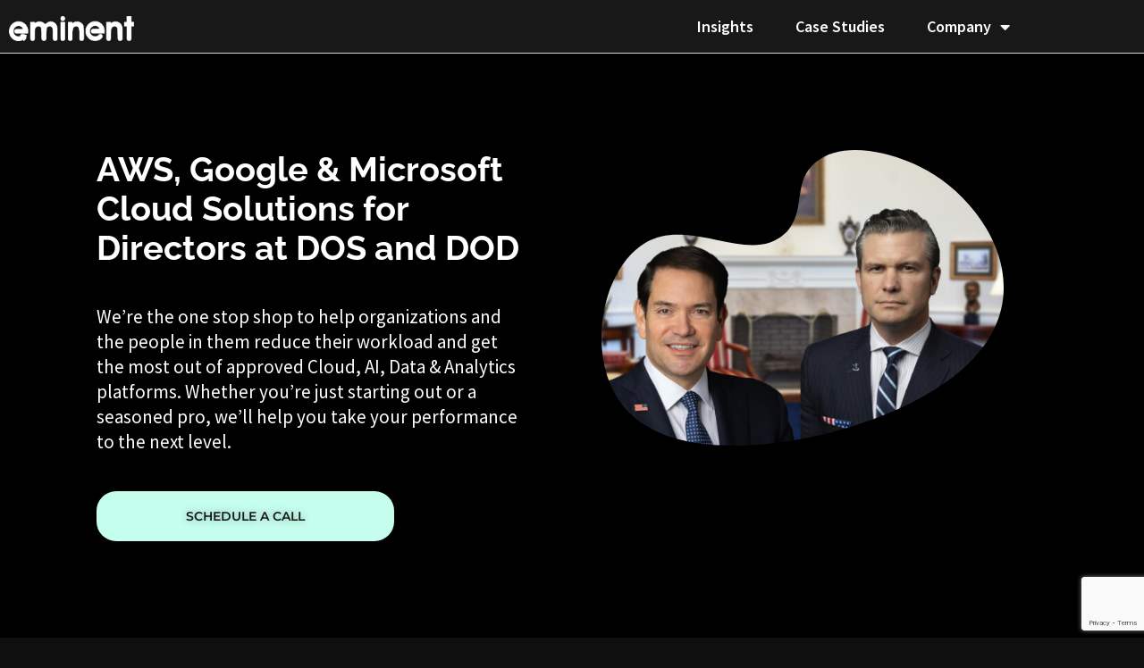

--- FILE ---
content_type: text/html; charset=UTF-8
request_url: https://eminentfuture.com/
body_size: 26589
content:
<!DOCTYPE html>
<html lang="en-US">
<head>
	<meta charset="UTF-8">
	<meta name="viewport" content="width=device-width, initial-scale=1.0, viewport-fit=cover" />		<meta name='robots' content='index, follow, max-image-preview:large, max-snippet:-1, max-video-preview:-1' />
	<style>img:is([sizes="auto" i], [sizes^="auto," i]) { contain-intrinsic-size: 3000px 1500px }</style>
	
	<!-- This site is optimized with the Yoast SEO plugin v26.8 - https://yoast.com/product/yoast-seo-wordpress/ -->
	<title>Home - Eminent Future - Cloud Advisors For DOS &amp; DOD Directors</title>
	<link rel="canonical" href="https://eminentfuture.com/" />
	<meta property="og:locale" content="en_US" />
	<meta property="og:type" content="website" />
	<meta property="og:title" content="Home - Eminent Future - Cloud Advisors For DOS &amp; DOD Directors" />
	<meta property="og:description" content="AWS, Google &amp; Microsoft Cloud Solutions for Directors at DOS and DOD We&#8217;re the one stop shop to help organizations and the people in them reduce their workload and get the most out of approved Cloud, AI, Data &amp; Analytics platforms. Whether you&#8217;re just starting out or a seasoned pro, we&#8217;ll help you take your performance &hellip; Continue reading &quot;Home&quot;" />
	<meta property="og:url" content="https://eminentfuture.com/" />
	<meta property="og:site_name" content="Eminent Future - Cloud Advisors For DOS &amp; DOD Directors" />
	<meta property="article:publisher" content="https://www.facebook.com/Eminentfuture/" />
	<meta property="article:modified_time" content="2025-09-08T20:14:57+00:00" />
	<meta property="og:image" content="https://eminentfuture.com/wp-content/uploads/2022/09/Business-Consulting-Home.jpg" />
	<meta property="og:image:width" content="400" />
	<meta property="og:image:height" content="380" />
	<meta property="og:image:type" content="image/jpeg" />
	<meta name="twitter:card" content="summary_large_image" />
	<meta name="twitter:site" content="@eminentfuture" />
	<script type="application/ld+json" class="yoast-schema-graph">{"@context":"https://schema.org","@graph":[{"@type":"WebPage","@id":"https://eminentfuture.com/","url":"https://eminentfuture.com/","name":"Home - Eminent Future - Cloud Advisors For DOS &amp; DOD Directors","isPartOf":{"@id":"https://eminentfuture.com/#website"},"about":{"@id":"https://eminentfuture.com/#organization"},"primaryImageOfPage":{"@id":"https://eminentfuture.com/#primaryimage"},"image":{"@id":"https://eminentfuture.com/#primaryimage"},"thumbnailUrl":"https://eminentfuture.com/wp-content/uploads/2022/09/Business-Consulting-Home.jpg","datePublished":"2022-09-15T15:32:09+00:00","dateModified":"2025-09-08T20:14:57+00:00","breadcrumb":{"@id":"https://eminentfuture.com/#breadcrumb"},"inLanguage":"en-US","potentialAction":[{"@type":"ReadAction","target":["https://eminentfuture.com/"]}]},{"@type":"ImageObject","inLanguage":"en-US","@id":"https://eminentfuture.com/#primaryimage","url":"https://eminentfuture.com/wp-content/uploads/2022/09/Business-Consulting-Home.jpg","contentUrl":"https://eminentfuture.com/wp-content/uploads/2022/09/Business-Consulting-Home.jpg","width":400,"height":380},{"@type":"BreadcrumbList","@id":"https://eminentfuture.com/#breadcrumb","itemListElement":[{"@type":"ListItem","position":1,"name":"Home"}]},{"@type":"WebSite","@id":"https://eminentfuture.com/#website","url":"https://eminentfuture.com/","name":"Eminent Future - AWS, Google & Microsoft Cloud Solutions for Directors at DOS and DOD","description":"AWS, Google &amp; Microsoft Cloud Advisors For Federal Directors","publisher":{"@id":"https://eminentfuture.com/#organization"},"potentialAction":[{"@type":"SearchAction","target":{"@type":"EntryPoint","urlTemplate":"https://eminentfuture.com/?s={search_term_string}"},"query-input":{"@type":"PropertyValueSpecification","valueRequired":true,"valueName":"search_term_string"}}],"inLanguage":"en-US"},{"@type":"Organization","@id":"https://eminentfuture.com/#organization","name":"Eminent Future","url":"https://eminentfuture.com/","logo":{"@type":"ImageObject","inLanguage":"en-US","@id":"https://eminentfuture.com/#/schema/logo/image/","url":"https://eminentfuture.com/wp-content/uploads/2018/11/cropped-emin-logo-white.png","contentUrl":"https://eminentfuture.com/wp-content/uploads/2018/11/cropped-emin-logo-white.png","width":200,"height":44,"caption":"Eminent Future"},"image":{"@id":"https://eminentfuture.com/#/schema/logo/image/"},"sameAs":["https://www.facebook.com/Eminentfuture/","https://x.com/eminentfuture"]}]}</script>
	<meta name="msvalidate.01" content="C95A96284929B9B5B6837881AA782EDF" />
	<meta name="google-site-verification" content="BPWOGf262OD0Vp39IUH8N5CDNhbU5jZChssZ_ddFbZU" />
	<!-- / Yoast SEO plugin. -->


<link rel='dns-prefetch' href='//js.hs-scripts.com' />
<link rel="alternate" type="application/rss+xml" title="Eminent Future - Cloud Advisors For DOS &amp; DOD Directors &raquo; Feed" href="https://eminentfuture.com/feed/" />
<link rel="alternate" type="application/rss+xml" title="Eminent Future - Cloud Advisors For DOS &amp; DOD Directors &raquo; Comments Feed" href="https://eminentfuture.com/comments/feed/" />
		<!-- This site uses the Google Analytics by MonsterInsights plugin v9.11.1 - Using Analytics tracking - https://www.monsterinsights.com/ -->
							<script src="//www.googletagmanager.com/gtag/js?id=G-K3HBK9F2X2"  data-cfasync="false" data-wpfc-render="false" async></script>
			<script data-cfasync="false" data-wpfc-render="false">
				var mi_version = '9.11.1';
				var mi_track_user = true;
				var mi_no_track_reason = '';
								var MonsterInsightsDefaultLocations = {"page_location":"https:\/\/eminentfuture.com\/"};
								if ( typeof MonsterInsightsPrivacyGuardFilter === 'function' ) {
					var MonsterInsightsLocations = (typeof MonsterInsightsExcludeQuery === 'object') ? MonsterInsightsPrivacyGuardFilter( MonsterInsightsExcludeQuery ) : MonsterInsightsPrivacyGuardFilter( MonsterInsightsDefaultLocations );
				} else {
					var MonsterInsightsLocations = (typeof MonsterInsightsExcludeQuery === 'object') ? MonsterInsightsExcludeQuery : MonsterInsightsDefaultLocations;
				}

								var disableStrs = [
										'ga-disable-G-K3HBK9F2X2',
									];

				/* Function to detect opted out users */
				function __gtagTrackerIsOptedOut() {
					for (var index = 0; index < disableStrs.length; index++) {
						if (document.cookie.indexOf(disableStrs[index] + '=true') > -1) {
							return true;
						}
					}

					return false;
				}

				/* Disable tracking if the opt-out cookie exists. */
				if (__gtagTrackerIsOptedOut()) {
					for (var index = 0; index < disableStrs.length; index++) {
						window[disableStrs[index]] = true;
					}
				}

				/* Opt-out function */
				function __gtagTrackerOptout() {
					for (var index = 0; index < disableStrs.length; index++) {
						document.cookie = disableStrs[index] + '=true; expires=Thu, 31 Dec 2099 23:59:59 UTC; path=/';
						window[disableStrs[index]] = true;
					}
				}

				if ('undefined' === typeof gaOptout) {
					function gaOptout() {
						__gtagTrackerOptout();
					}
				}
								window.dataLayer = window.dataLayer || [];

				window.MonsterInsightsDualTracker = {
					helpers: {},
					trackers: {},
				};
				if (mi_track_user) {
					function __gtagDataLayer() {
						dataLayer.push(arguments);
					}

					function __gtagTracker(type, name, parameters) {
						if (!parameters) {
							parameters = {};
						}

						if (parameters.send_to) {
							__gtagDataLayer.apply(null, arguments);
							return;
						}

						if (type === 'event') {
														parameters.send_to = monsterinsights_frontend.v4_id;
							var hookName = name;
							if (typeof parameters['event_category'] !== 'undefined') {
								hookName = parameters['event_category'] + ':' + name;
							}

							if (typeof MonsterInsightsDualTracker.trackers[hookName] !== 'undefined') {
								MonsterInsightsDualTracker.trackers[hookName](parameters);
							} else {
								__gtagDataLayer('event', name, parameters);
							}
							
						} else {
							__gtagDataLayer.apply(null, arguments);
						}
					}

					__gtagTracker('js', new Date());
					__gtagTracker('set', {
						'developer_id.dZGIzZG': true,
											});
					if ( MonsterInsightsLocations.page_location ) {
						__gtagTracker('set', MonsterInsightsLocations);
					}
										__gtagTracker('config', 'G-K3HBK9F2X2', {"forceSSL":"true","link_attribution":"true"} );
										window.gtag = __gtagTracker;										(function () {
						/* https://developers.google.com/analytics/devguides/collection/analyticsjs/ */
						/* ga and __gaTracker compatibility shim. */
						var noopfn = function () {
							return null;
						};
						var newtracker = function () {
							return new Tracker();
						};
						var Tracker = function () {
							return null;
						};
						var p = Tracker.prototype;
						p.get = noopfn;
						p.set = noopfn;
						p.send = function () {
							var args = Array.prototype.slice.call(arguments);
							args.unshift('send');
							__gaTracker.apply(null, args);
						};
						var __gaTracker = function () {
							var len = arguments.length;
							if (len === 0) {
								return;
							}
							var f = arguments[len - 1];
							if (typeof f !== 'object' || f === null || typeof f.hitCallback !== 'function') {
								if ('send' === arguments[0]) {
									var hitConverted, hitObject = false, action;
									if ('event' === arguments[1]) {
										if ('undefined' !== typeof arguments[3]) {
											hitObject = {
												'eventAction': arguments[3],
												'eventCategory': arguments[2],
												'eventLabel': arguments[4],
												'value': arguments[5] ? arguments[5] : 1,
											}
										}
									}
									if ('pageview' === arguments[1]) {
										if ('undefined' !== typeof arguments[2]) {
											hitObject = {
												'eventAction': 'page_view',
												'page_path': arguments[2],
											}
										}
									}
									if (typeof arguments[2] === 'object') {
										hitObject = arguments[2];
									}
									if (typeof arguments[5] === 'object') {
										Object.assign(hitObject, arguments[5]);
									}
									if ('undefined' !== typeof arguments[1].hitType) {
										hitObject = arguments[1];
										if ('pageview' === hitObject.hitType) {
											hitObject.eventAction = 'page_view';
										}
									}
									if (hitObject) {
										action = 'timing' === arguments[1].hitType ? 'timing_complete' : hitObject.eventAction;
										hitConverted = mapArgs(hitObject);
										__gtagTracker('event', action, hitConverted);
									}
								}
								return;
							}

							function mapArgs(args) {
								var arg, hit = {};
								var gaMap = {
									'eventCategory': 'event_category',
									'eventAction': 'event_action',
									'eventLabel': 'event_label',
									'eventValue': 'event_value',
									'nonInteraction': 'non_interaction',
									'timingCategory': 'event_category',
									'timingVar': 'name',
									'timingValue': 'value',
									'timingLabel': 'event_label',
									'page': 'page_path',
									'location': 'page_location',
									'title': 'page_title',
									'referrer' : 'page_referrer',
								};
								for (arg in args) {
																		if (!(!args.hasOwnProperty(arg) || !gaMap.hasOwnProperty(arg))) {
										hit[gaMap[arg]] = args[arg];
									} else {
										hit[arg] = args[arg];
									}
								}
								return hit;
							}

							try {
								f.hitCallback();
							} catch (ex) {
							}
						};
						__gaTracker.create = newtracker;
						__gaTracker.getByName = newtracker;
						__gaTracker.getAll = function () {
							return [];
						};
						__gaTracker.remove = noopfn;
						__gaTracker.loaded = true;
						window['__gaTracker'] = __gaTracker;
					})();
									} else {
										console.log("");
					(function () {
						function __gtagTracker() {
							return null;
						}

						window['__gtagTracker'] = __gtagTracker;
						window['gtag'] = __gtagTracker;
					})();
									}
			</script>
							<!-- / Google Analytics by MonsterInsights -->
		<script>
window._wpemojiSettings = {"baseUrl":"https:\/\/s.w.org\/images\/core\/emoji\/16.0.1\/72x72\/","ext":".png","svgUrl":"https:\/\/s.w.org\/images\/core\/emoji\/16.0.1\/svg\/","svgExt":".svg","source":{"concatemoji":"https:\/\/eminentfuture.com\/wp-includes\/js\/wp-emoji-release.min.js?ver=6.8.3"}};
/*! This file is auto-generated */
!function(s,n){var o,i,e;function c(e){try{var t={supportTests:e,timestamp:(new Date).valueOf()};sessionStorage.setItem(o,JSON.stringify(t))}catch(e){}}function p(e,t,n){e.clearRect(0,0,e.canvas.width,e.canvas.height),e.fillText(t,0,0);var t=new Uint32Array(e.getImageData(0,0,e.canvas.width,e.canvas.height).data),a=(e.clearRect(0,0,e.canvas.width,e.canvas.height),e.fillText(n,0,0),new Uint32Array(e.getImageData(0,0,e.canvas.width,e.canvas.height).data));return t.every(function(e,t){return e===a[t]})}function u(e,t){e.clearRect(0,0,e.canvas.width,e.canvas.height),e.fillText(t,0,0);for(var n=e.getImageData(16,16,1,1),a=0;a<n.data.length;a++)if(0!==n.data[a])return!1;return!0}function f(e,t,n,a){switch(t){case"flag":return n(e,"\ud83c\udff3\ufe0f\u200d\u26a7\ufe0f","\ud83c\udff3\ufe0f\u200b\u26a7\ufe0f")?!1:!n(e,"\ud83c\udde8\ud83c\uddf6","\ud83c\udde8\u200b\ud83c\uddf6")&&!n(e,"\ud83c\udff4\udb40\udc67\udb40\udc62\udb40\udc65\udb40\udc6e\udb40\udc67\udb40\udc7f","\ud83c\udff4\u200b\udb40\udc67\u200b\udb40\udc62\u200b\udb40\udc65\u200b\udb40\udc6e\u200b\udb40\udc67\u200b\udb40\udc7f");case"emoji":return!a(e,"\ud83e\udedf")}return!1}function g(e,t,n,a){var r="undefined"!=typeof WorkerGlobalScope&&self instanceof WorkerGlobalScope?new OffscreenCanvas(300,150):s.createElement("canvas"),o=r.getContext("2d",{willReadFrequently:!0}),i=(o.textBaseline="top",o.font="600 32px Arial",{});return e.forEach(function(e){i[e]=t(o,e,n,a)}),i}function t(e){var t=s.createElement("script");t.src=e,t.defer=!0,s.head.appendChild(t)}"undefined"!=typeof Promise&&(o="wpEmojiSettingsSupports",i=["flag","emoji"],n.supports={everything:!0,everythingExceptFlag:!0},e=new Promise(function(e){s.addEventListener("DOMContentLoaded",e,{once:!0})}),new Promise(function(t){var n=function(){try{var e=JSON.parse(sessionStorage.getItem(o));if("object"==typeof e&&"number"==typeof e.timestamp&&(new Date).valueOf()<e.timestamp+604800&&"object"==typeof e.supportTests)return e.supportTests}catch(e){}return null}();if(!n){if("undefined"!=typeof Worker&&"undefined"!=typeof OffscreenCanvas&&"undefined"!=typeof URL&&URL.createObjectURL&&"undefined"!=typeof Blob)try{var e="postMessage("+g.toString()+"("+[JSON.stringify(i),f.toString(),p.toString(),u.toString()].join(",")+"));",a=new Blob([e],{type:"text/javascript"}),r=new Worker(URL.createObjectURL(a),{name:"wpTestEmojiSupports"});return void(r.onmessage=function(e){c(n=e.data),r.terminate(),t(n)})}catch(e){}c(n=g(i,f,p,u))}t(n)}).then(function(e){for(var t in e)n.supports[t]=e[t],n.supports.everything=n.supports.everything&&n.supports[t],"flag"!==t&&(n.supports.everythingExceptFlag=n.supports.everythingExceptFlag&&n.supports[t]);n.supports.everythingExceptFlag=n.supports.everythingExceptFlag&&!n.supports.flag,n.DOMReady=!1,n.readyCallback=function(){n.DOMReady=!0}}).then(function(){return e}).then(function(){var e;n.supports.everything||(n.readyCallback(),(e=n.source||{}).concatemoji?t(e.concatemoji):e.wpemoji&&e.twemoji&&(t(e.twemoji),t(e.wpemoji)))}))}((window,document),window._wpemojiSettings);
</script>
<link rel='stylesheet' id='stripe-main-styles-css' href='https://eminentfuture.com/wp-content/mu-plugins/vendor/godaddy/mwc-core/assets/css/stripe-settings.css' media='all' />
<link rel='stylesheet' id='godaddy-payments-payinperson-main-styles-css' href='https://eminentfuture.com/wp-content/mu-plugins/vendor/godaddy/mwc-core/assets/css/pay-in-person-method.css' media='all' />
<link rel='stylesheet' id='fluentform-elementor-widget-css' href='https://eminentfuture.com/wp-content/plugins/fluentform/assets/css/fluent-forms-elementor-widget.css?ver=6.1.14' media='all' />
<style id='wp-emoji-styles-inline-css'>

	img.wp-smiley, img.emoji {
		display: inline !important;
		border: none !important;
		box-shadow: none !important;
		height: 1em !important;
		width: 1em !important;
		margin: 0 0.07em !important;
		vertical-align: -0.1em !important;
		background: none !important;
		padding: 0 !important;
	}
</style>
<style id='classic-theme-styles-inline-css'>
/*! This file is auto-generated */
.wp-block-button__link{color:#fff;background-color:#32373c;border-radius:9999px;box-shadow:none;text-decoration:none;padding:calc(.667em + 2px) calc(1.333em + 2px);font-size:1.125em}.wp-block-file__button{background:#32373c;color:#fff;text-decoration:none}
</style>
<style id='bp-login-form-style-inline-css'>
.widget_bp_core_login_widget .bp-login-widget-user-avatar{float:left}.widget_bp_core_login_widget .bp-login-widget-user-links{margin-left:70px}#bp-login-widget-form label{display:block;font-weight:600;margin:15px 0 5px;width:auto}#bp-login-widget-form input[type=password],#bp-login-widget-form input[type=text]{background-color:#fafafa;border:1px solid #d6d6d6;border-radius:0;font:inherit;font-size:100%;padding:.5em;width:100%}#bp-login-widget-form .bp-login-widget-register-link,#bp-login-widget-form .login-submit{display:inline;width:-moz-fit-content;width:fit-content}#bp-login-widget-form .bp-login-widget-register-link{margin-left:1em}#bp-login-widget-form .bp-login-widget-register-link a{filter:invert(1)}#bp-login-widget-form .bp-login-widget-pwd-link{font-size:80%}

</style>
<style id='bp-primary-nav-style-inline-css'>
.buddypress_object_nav .bp-navs{background:#0000;clear:both;overflow:hidden}.buddypress_object_nav .bp-navs ul{margin:0;padding:0}.buddypress_object_nav .bp-navs ul li{list-style:none;margin:0}.buddypress_object_nav .bp-navs ul li a,.buddypress_object_nav .bp-navs ul li span{border:0;display:block;padding:5px 10px;text-decoration:none}.buddypress_object_nav .bp-navs ul li .count{background:#eaeaea;border:1px solid #ccc;border-radius:50%;color:#555;display:inline-block;font-size:12px;margin-left:2px;padding:3px 6px;text-align:center;vertical-align:middle}.buddypress_object_nav .bp-navs ul li a .count:empty{display:none}.buddypress_object_nav .bp-navs ul li.last select{max-width:185px}.buddypress_object_nav .bp-navs ul li.current a,.buddypress_object_nav .bp-navs ul li.selected a{color:#333;opacity:1}.buddypress_object_nav .bp-navs ul li.current a .count,.buddypress_object_nav .bp-navs ul li.selected a .count{background-color:#fff}.buddypress_object_nav .bp-navs ul li.dynamic a .count,.buddypress_object_nav .bp-navs ul li.dynamic.current a .count,.buddypress_object_nav .bp-navs ul li.dynamic.selected a .count{background-color:#5087e5;border:0;color:#fafafa}.buddypress_object_nav .bp-navs ul li.dynamic a:hover .count{background-color:#5087e5;border:0;color:#fff}.buddypress_object_nav .main-navs.dir-navs{margin-bottom:20px}.buddypress_object_nav .bp-navs.group-create-links ul li.current a{text-align:center}.buddypress_object_nav .bp-navs.group-create-links ul li:not(.current),.buddypress_object_nav .bp-navs.group-create-links ul li:not(.current) a{color:#767676}.buddypress_object_nav .bp-navs.group-create-links ul li:not(.current) a:focus,.buddypress_object_nav .bp-navs.group-create-links ul li:not(.current) a:hover{background:none;color:#555}.buddypress_object_nav .bp-navs.group-create-links ul li:not(.current) a[disabled]:focus,.buddypress_object_nav .bp-navs.group-create-links ul li:not(.current) a[disabled]:hover{color:#767676}

</style>
<style id='bp-member-style-inline-css'>
[data-type="bp/member"] input.components-placeholder__input{border:1px solid #757575;border-radius:2px;flex:1 1 auto;padding:6px 8px}.bp-block-member{position:relative}.bp-block-member .member-content{display:flex}.bp-block-member .user-nicename{display:block}.bp-block-member .user-nicename a{border:none;color:currentColor;text-decoration:none}.bp-block-member .bp-profile-button{width:100%}.bp-block-member .bp-profile-button a.button{bottom:10px;display:inline-block;margin:18px 0 0;position:absolute;right:0}.bp-block-member.has-cover .item-header-avatar,.bp-block-member.has-cover .member-content,.bp-block-member.has-cover .member-description{z-index:2}.bp-block-member.has-cover .member-content,.bp-block-member.has-cover .member-description{padding-top:75px}.bp-block-member.has-cover .bp-member-cover-image{background-color:#c5c5c5;background-position:top;background-repeat:no-repeat;background-size:cover;border:0;display:block;height:150px;left:0;margin:0;padding:0;position:absolute;top:0;width:100%;z-index:1}.bp-block-member img.avatar{height:auto;width:auto}.bp-block-member.avatar-none .item-header-avatar{display:none}.bp-block-member.avatar-none.has-cover{min-height:200px}.bp-block-member.avatar-full{min-height:150px}.bp-block-member.avatar-full .item-header-avatar{width:180px}.bp-block-member.avatar-thumb .member-content{align-items:center;min-height:50px}.bp-block-member.avatar-thumb .item-header-avatar{width:70px}.bp-block-member.avatar-full.has-cover{min-height:300px}.bp-block-member.avatar-full.has-cover .item-header-avatar{width:200px}.bp-block-member.avatar-full.has-cover img.avatar{background:#fffc;border:2px solid #fff;margin-left:20px}.bp-block-member.avatar-thumb.has-cover .item-header-avatar{padding-top:75px}.entry .entry-content .bp-block-member .user-nicename a{border:none;color:currentColor;text-decoration:none}

</style>
<style id='bp-members-style-inline-css'>
[data-type="bp/members"] .components-placeholder.is-appender{min-height:0}[data-type="bp/members"] .components-placeholder.is-appender .components-placeholder__label:empty{display:none}[data-type="bp/members"] .components-placeholder input.components-placeholder__input{border:1px solid #757575;border-radius:2px;flex:1 1 auto;padding:6px 8px}[data-type="bp/members"].avatar-none .member-description{width:calc(100% - 44px)}[data-type="bp/members"].avatar-full .member-description{width:calc(100% - 224px)}[data-type="bp/members"].avatar-thumb .member-description{width:calc(100% - 114px)}[data-type="bp/members"] .member-content{position:relative}[data-type="bp/members"] .member-content .is-right{position:absolute;right:2px;top:2px}[data-type="bp/members"] .columns-2 .member-content .member-description,[data-type="bp/members"] .columns-3 .member-content .member-description,[data-type="bp/members"] .columns-4 .member-content .member-description{padding-left:44px;width:calc(100% - 44px)}[data-type="bp/members"] .columns-3 .is-right{right:-10px}[data-type="bp/members"] .columns-4 .is-right{right:-50px}.bp-block-members.is-grid{display:flex;flex-wrap:wrap;padding:0}.bp-block-members.is-grid .member-content{margin:0 1.25em 1.25em 0;width:100%}@media(min-width:600px){.bp-block-members.columns-2 .member-content{width:calc(50% - .625em)}.bp-block-members.columns-2 .member-content:nth-child(2n){margin-right:0}.bp-block-members.columns-3 .member-content{width:calc(33.33333% - .83333em)}.bp-block-members.columns-3 .member-content:nth-child(3n){margin-right:0}.bp-block-members.columns-4 .member-content{width:calc(25% - .9375em)}.bp-block-members.columns-4 .member-content:nth-child(4n){margin-right:0}}.bp-block-members .member-content{display:flex;flex-direction:column;padding-bottom:1em;text-align:center}.bp-block-members .member-content .item-header-avatar,.bp-block-members .member-content .member-description{width:100%}.bp-block-members .member-content .item-header-avatar{margin:0 auto}.bp-block-members .member-content .item-header-avatar img.avatar{display:inline-block}@media(min-width:600px){.bp-block-members .member-content{flex-direction:row;text-align:left}.bp-block-members .member-content .item-header-avatar,.bp-block-members .member-content .member-description{width:auto}.bp-block-members .member-content .item-header-avatar{margin:0}}.bp-block-members .member-content .user-nicename{display:block}.bp-block-members .member-content .user-nicename a{border:none;color:currentColor;text-decoration:none}.bp-block-members .member-content time{color:#767676;display:block;font-size:80%}.bp-block-members.avatar-none .item-header-avatar{display:none}.bp-block-members.avatar-full{min-height:190px}.bp-block-members.avatar-full .item-header-avatar{width:180px}.bp-block-members.avatar-thumb .member-content{min-height:80px}.bp-block-members.avatar-thumb .item-header-avatar{width:70px}.bp-block-members.columns-2 .member-content,.bp-block-members.columns-3 .member-content,.bp-block-members.columns-4 .member-content{display:block;text-align:center}.bp-block-members.columns-2 .member-content .item-header-avatar,.bp-block-members.columns-3 .member-content .item-header-avatar,.bp-block-members.columns-4 .member-content .item-header-avatar{margin:0 auto}.bp-block-members img.avatar{height:auto;max-width:-moz-fit-content;max-width:fit-content;width:auto}.bp-block-members .member-content.has-activity{align-items:center}.bp-block-members .member-content.has-activity .item-header-avatar{padding-right:1em}.bp-block-members .member-content.has-activity .wp-block-quote{margin-bottom:0;text-align:left}.bp-block-members .member-content.has-activity .wp-block-quote cite a,.entry .entry-content .bp-block-members .user-nicename a{border:none;color:currentColor;text-decoration:none}

</style>
<style id='bp-dynamic-members-style-inline-css'>
.bp-dynamic-block-container .item-options{font-size:.5em;margin:0 0 1em;padding:1em 0}.bp-dynamic-block-container .item-options a.selected{font-weight:600}.bp-dynamic-block-container ul.item-list{list-style:none;margin:1em 0;padding-left:0}.bp-dynamic-block-container ul.item-list li{margin-bottom:1em}.bp-dynamic-block-container ul.item-list li:after,.bp-dynamic-block-container ul.item-list li:before{content:" ";display:table}.bp-dynamic-block-container ul.item-list li:after{clear:both}.bp-dynamic-block-container ul.item-list li .item-avatar{float:left;width:60px}.bp-dynamic-block-container ul.item-list li .item{margin-left:70px}

</style>
<style id='bp-online-members-style-inline-css'>
.widget_bp_core_whos_online_widget .avatar-block,[data-type="bp/online-members"] .avatar-block{display:flex;flex-flow:row wrap}.widget_bp_core_whos_online_widget .avatar-block img,[data-type="bp/online-members"] .avatar-block img{margin:.5em}

</style>
<style id='bp-active-members-style-inline-css'>
.widget_bp_core_recently_active_widget .avatar-block,[data-type="bp/active-members"] .avatar-block{display:flex;flex-flow:row wrap}.widget_bp_core_recently_active_widget .avatar-block img,[data-type="bp/active-members"] .avatar-block img{margin:.5em}

</style>
<style id='bp-latest-activities-style-inline-css'>
.bp-latest-activities .components-flex.components-select-control select[multiple]{height:auto;padding:0 8px}.bp-latest-activities .components-flex.components-select-control select[multiple]+.components-input-control__suffix svg{display:none}.bp-latest-activities-block a,.entry .entry-content .bp-latest-activities-block a{border:none;text-decoration:none}.bp-latest-activities-block .activity-list.item-list blockquote{border:none;padding:0}.bp-latest-activities-block .activity-list.item-list blockquote .activity-item:not(.mini){box-shadow:1px 0 4px #00000026;padding:0 1em;position:relative}.bp-latest-activities-block .activity-list.item-list blockquote .activity-item:not(.mini):after,.bp-latest-activities-block .activity-list.item-list blockquote .activity-item:not(.mini):before{border-color:#0000;border-style:solid;content:"";display:block;height:0;left:15px;position:absolute;width:0}.bp-latest-activities-block .activity-list.item-list blockquote .activity-item:not(.mini):before{border-top-color:#00000026;border-width:9px;bottom:-18px;left:14px}.bp-latest-activities-block .activity-list.item-list blockquote .activity-item:not(.mini):after{border-top-color:#fff;border-width:8px;bottom:-16px}.bp-latest-activities-block .activity-list.item-list blockquote .activity-item.mini .avatar{display:inline-block;height:20px;margin-right:2px;vertical-align:middle;width:20px}.bp-latest-activities-block .activity-list.item-list footer{align-items:center;display:flex}.bp-latest-activities-block .activity-list.item-list footer img.avatar{border:none;display:inline-block;margin-right:.5em}.bp-latest-activities-block .activity-list.item-list footer .activity-time-since{font-size:90%}.bp-latest-activities-block .widget-error{border-left:4px solid #0b80a4;box-shadow:1px 0 4px #00000026}.bp-latest-activities-block .widget-error p{padding:0 1em}

</style>
<style id='global-styles-inline-css'>
:root{--wp--preset--aspect-ratio--square: 1;--wp--preset--aspect-ratio--4-3: 4/3;--wp--preset--aspect-ratio--3-4: 3/4;--wp--preset--aspect-ratio--3-2: 3/2;--wp--preset--aspect-ratio--2-3: 2/3;--wp--preset--aspect-ratio--16-9: 16/9;--wp--preset--aspect-ratio--9-16: 9/16;--wp--preset--color--black: #000000;--wp--preset--color--cyan-bluish-gray: #abb8c3;--wp--preset--color--white: #FFF;--wp--preset--color--pale-pink: #f78da7;--wp--preset--color--vivid-red: #cf2e2e;--wp--preset--color--luminous-vivid-orange: #ff6900;--wp--preset--color--luminous-vivid-amber: #fcb900;--wp--preset--color--light-green-cyan: #7bdcb5;--wp--preset--color--vivid-green-cyan: #00d084;--wp--preset--color--pale-cyan-blue: #8ed1fc;--wp--preset--color--vivid-cyan-blue: #0693e3;--wp--preset--color--vivid-purple: #9b51e0;--wp--preset--color--primary: #0073a8;--wp--preset--color--secondary: #005075;--wp--preset--color--dark-gray: #111;--wp--preset--color--light-gray: #767676;--wp--preset--gradient--vivid-cyan-blue-to-vivid-purple: linear-gradient(135deg,rgba(6,147,227,1) 0%,rgb(155,81,224) 100%);--wp--preset--gradient--light-green-cyan-to-vivid-green-cyan: linear-gradient(135deg,rgb(122,220,180) 0%,rgb(0,208,130) 100%);--wp--preset--gradient--luminous-vivid-amber-to-luminous-vivid-orange: linear-gradient(135deg,rgba(252,185,0,1) 0%,rgba(255,105,0,1) 100%);--wp--preset--gradient--luminous-vivid-orange-to-vivid-red: linear-gradient(135deg,rgba(255,105,0,1) 0%,rgb(207,46,46) 100%);--wp--preset--gradient--very-light-gray-to-cyan-bluish-gray: linear-gradient(135deg,rgb(238,238,238) 0%,rgb(169,184,195) 100%);--wp--preset--gradient--cool-to-warm-spectrum: linear-gradient(135deg,rgb(74,234,220) 0%,rgb(151,120,209) 20%,rgb(207,42,186) 40%,rgb(238,44,130) 60%,rgb(251,105,98) 80%,rgb(254,248,76) 100%);--wp--preset--gradient--blush-light-purple: linear-gradient(135deg,rgb(255,206,236) 0%,rgb(152,150,240) 100%);--wp--preset--gradient--blush-bordeaux: linear-gradient(135deg,rgb(254,205,165) 0%,rgb(254,45,45) 50%,rgb(107,0,62) 100%);--wp--preset--gradient--luminous-dusk: linear-gradient(135deg,rgb(255,203,112) 0%,rgb(199,81,192) 50%,rgb(65,88,208) 100%);--wp--preset--gradient--pale-ocean: linear-gradient(135deg,rgb(255,245,203) 0%,rgb(182,227,212) 50%,rgb(51,167,181) 100%);--wp--preset--gradient--electric-grass: linear-gradient(135deg,rgb(202,248,128) 0%,rgb(113,206,126) 100%);--wp--preset--gradient--midnight: linear-gradient(135deg,rgb(2,3,129) 0%,rgb(40,116,252) 100%);--wp--preset--font-size--small: 19.5px;--wp--preset--font-size--medium: 20px;--wp--preset--font-size--large: 36.5px;--wp--preset--font-size--x-large: 42px;--wp--preset--font-size--normal: 22px;--wp--preset--font-size--huge: 49.5px;--wp--preset--spacing--20: 0.44rem;--wp--preset--spacing--30: 0.67rem;--wp--preset--spacing--40: 1rem;--wp--preset--spacing--50: 1.5rem;--wp--preset--spacing--60: 2.25rem;--wp--preset--spacing--70: 3.38rem;--wp--preset--spacing--80: 5.06rem;--wp--preset--shadow--natural: 6px 6px 9px rgba(0, 0, 0, 0.2);--wp--preset--shadow--deep: 12px 12px 50px rgba(0, 0, 0, 0.4);--wp--preset--shadow--sharp: 6px 6px 0px rgba(0, 0, 0, 0.2);--wp--preset--shadow--outlined: 6px 6px 0px -3px rgba(255, 255, 255, 1), 6px 6px rgba(0, 0, 0, 1);--wp--preset--shadow--crisp: 6px 6px 0px rgba(0, 0, 0, 1);}:where(.is-layout-flex){gap: 0.5em;}:where(.is-layout-grid){gap: 0.5em;}body .is-layout-flex{display: flex;}.is-layout-flex{flex-wrap: wrap;align-items: center;}.is-layout-flex > :is(*, div){margin: 0;}body .is-layout-grid{display: grid;}.is-layout-grid > :is(*, div){margin: 0;}:where(.wp-block-columns.is-layout-flex){gap: 2em;}:where(.wp-block-columns.is-layout-grid){gap: 2em;}:where(.wp-block-post-template.is-layout-flex){gap: 1.25em;}:where(.wp-block-post-template.is-layout-grid){gap: 1.25em;}.has-black-color{color: var(--wp--preset--color--black) !important;}.has-cyan-bluish-gray-color{color: var(--wp--preset--color--cyan-bluish-gray) !important;}.has-white-color{color: var(--wp--preset--color--white) !important;}.has-pale-pink-color{color: var(--wp--preset--color--pale-pink) !important;}.has-vivid-red-color{color: var(--wp--preset--color--vivid-red) !important;}.has-luminous-vivid-orange-color{color: var(--wp--preset--color--luminous-vivid-orange) !important;}.has-luminous-vivid-amber-color{color: var(--wp--preset--color--luminous-vivid-amber) !important;}.has-light-green-cyan-color{color: var(--wp--preset--color--light-green-cyan) !important;}.has-vivid-green-cyan-color{color: var(--wp--preset--color--vivid-green-cyan) !important;}.has-pale-cyan-blue-color{color: var(--wp--preset--color--pale-cyan-blue) !important;}.has-vivid-cyan-blue-color{color: var(--wp--preset--color--vivid-cyan-blue) !important;}.has-vivid-purple-color{color: var(--wp--preset--color--vivid-purple) !important;}.has-black-background-color{background-color: var(--wp--preset--color--black) !important;}.has-cyan-bluish-gray-background-color{background-color: var(--wp--preset--color--cyan-bluish-gray) !important;}.has-white-background-color{background-color: var(--wp--preset--color--white) !important;}.has-pale-pink-background-color{background-color: var(--wp--preset--color--pale-pink) !important;}.has-vivid-red-background-color{background-color: var(--wp--preset--color--vivid-red) !important;}.has-luminous-vivid-orange-background-color{background-color: var(--wp--preset--color--luminous-vivid-orange) !important;}.has-luminous-vivid-amber-background-color{background-color: var(--wp--preset--color--luminous-vivid-amber) !important;}.has-light-green-cyan-background-color{background-color: var(--wp--preset--color--light-green-cyan) !important;}.has-vivid-green-cyan-background-color{background-color: var(--wp--preset--color--vivid-green-cyan) !important;}.has-pale-cyan-blue-background-color{background-color: var(--wp--preset--color--pale-cyan-blue) !important;}.has-vivid-cyan-blue-background-color{background-color: var(--wp--preset--color--vivid-cyan-blue) !important;}.has-vivid-purple-background-color{background-color: var(--wp--preset--color--vivid-purple) !important;}.has-black-border-color{border-color: var(--wp--preset--color--black) !important;}.has-cyan-bluish-gray-border-color{border-color: var(--wp--preset--color--cyan-bluish-gray) !important;}.has-white-border-color{border-color: var(--wp--preset--color--white) !important;}.has-pale-pink-border-color{border-color: var(--wp--preset--color--pale-pink) !important;}.has-vivid-red-border-color{border-color: var(--wp--preset--color--vivid-red) !important;}.has-luminous-vivid-orange-border-color{border-color: var(--wp--preset--color--luminous-vivid-orange) !important;}.has-luminous-vivid-amber-border-color{border-color: var(--wp--preset--color--luminous-vivid-amber) !important;}.has-light-green-cyan-border-color{border-color: var(--wp--preset--color--light-green-cyan) !important;}.has-vivid-green-cyan-border-color{border-color: var(--wp--preset--color--vivid-green-cyan) !important;}.has-pale-cyan-blue-border-color{border-color: var(--wp--preset--color--pale-cyan-blue) !important;}.has-vivid-cyan-blue-border-color{border-color: var(--wp--preset--color--vivid-cyan-blue) !important;}.has-vivid-purple-border-color{border-color: var(--wp--preset--color--vivid-purple) !important;}.has-vivid-cyan-blue-to-vivid-purple-gradient-background{background: var(--wp--preset--gradient--vivid-cyan-blue-to-vivid-purple) !important;}.has-light-green-cyan-to-vivid-green-cyan-gradient-background{background: var(--wp--preset--gradient--light-green-cyan-to-vivid-green-cyan) !important;}.has-luminous-vivid-amber-to-luminous-vivid-orange-gradient-background{background: var(--wp--preset--gradient--luminous-vivid-amber-to-luminous-vivid-orange) !important;}.has-luminous-vivid-orange-to-vivid-red-gradient-background{background: var(--wp--preset--gradient--luminous-vivid-orange-to-vivid-red) !important;}.has-very-light-gray-to-cyan-bluish-gray-gradient-background{background: var(--wp--preset--gradient--very-light-gray-to-cyan-bluish-gray) !important;}.has-cool-to-warm-spectrum-gradient-background{background: var(--wp--preset--gradient--cool-to-warm-spectrum) !important;}.has-blush-light-purple-gradient-background{background: var(--wp--preset--gradient--blush-light-purple) !important;}.has-blush-bordeaux-gradient-background{background: var(--wp--preset--gradient--blush-bordeaux) !important;}.has-luminous-dusk-gradient-background{background: var(--wp--preset--gradient--luminous-dusk) !important;}.has-pale-ocean-gradient-background{background: var(--wp--preset--gradient--pale-ocean) !important;}.has-electric-grass-gradient-background{background: var(--wp--preset--gradient--electric-grass) !important;}.has-midnight-gradient-background{background: var(--wp--preset--gradient--midnight) !important;}.has-small-font-size{font-size: var(--wp--preset--font-size--small) !important;}.has-medium-font-size{font-size: var(--wp--preset--font-size--medium) !important;}.has-large-font-size{font-size: var(--wp--preset--font-size--large) !important;}.has-x-large-font-size{font-size: var(--wp--preset--font-size--x-large) !important;}
:where(.wp-block-post-template.is-layout-flex){gap: 1.25em;}:where(.wp-block-post-template.is-layout-grid){gap: 1.25em;}
:where(.wp-block-columns.is-layout-flex){gap: 2em;}:where(.wp-block-columns.is-layout-grid){gap: 2em;}
:root :where(.wp-block-pullquote){font-size: 1.5em;line-height: 1.6;}
</style>
<link rel='stylesheet' id='contact-form-7-css' href='https://eminentfuture.com/wp-content/plugins/contact-form-7/includes/css/styles.css?ver=6.1.4' media='all' />
<link rel='stylesheet' id='woocommerce-layout-css' href='https://eminentfuture.com/wp-content/plugins/woocommerce/assets/css/woocommerce-layout.css?ver=10.4.3' media='all' />
<style id='woocommerce-layout-inline-css'>

	.infinite-scroll .woocommerce-pagination {
		display: none;
	}
</style>
<link rel='stylesheet' id='woocommerce-smallscreen-css' href='https://eminentfuture.com/wp-content/plugins/woocommerce/assets/css/woocommerce-smallscreen.css?ver=10.4.3' media='only screen and (max-width: 768px)' />
<link rel='stylesheet' id='woocommerce-general-css' href='//eminentfuture.com/wp-content/plugins/woocommerce/assets/css/twenty-nineteen.css?ver=10.4.3' media='all' />
<style id='woocommerce-inline-inline-css'>
.woocommerce form .form-row .required { visibility: visible; }
</style>
<link rel='stylesheet' id='wp-job-manager-job-listings-css' href='https://eminentfuture.com/wp-content/plugins/wp-job-manager/assets/dist/css/job-listings.css?ver=598383a28ac5f9f156e4' media='all' />
<link rel='stylesheet' id='wp-components-css' href='https://eminentfuture.com/wp-includes/css/dist/components/style.min.css?ver=6.8.3' media='all' />
<link rel='stylesheet' id='godaddy-styles-css' href='https://eminentfuture.com/wp-content/mu-plugins/vendor/wpex/godaddy-launch/includes/Dependencies/GoDaddy/Styles/build/latest.css?ver=2.0.2' media='all' />
<link rel='stylesheet' id='twentynineteen-style-css' href='https://eminentfuture.com/wp-content/themes/twentynineteen/style.css?ver=3.2' media='all' />
<link rel='stylesheet' id='twentynineteen-print-style-css' href='https://eminentfuture.com/wp-content/themes/twentynineteen/print.css?ver=3.2' media='print' />
<link rel='stylesheet' id='elementor-frontend-css' href='https://eminentfuture.com/wp-content/plugins/elementor/assets/css/frontend.min.css?ver=3.34.2' media='all' />
<link rel='stylesheet' id='widget-image-css' href='https://eminentfuture.com/wp-content/plugins/elementor/assets/css/widget-image.min.css?ver=3.34.2' media='all' />
<link rel='stylesheet' id='widget-nav-menu-css' href='https://eminentfuture.com/wp-content/plugins/elementor-pro/assets/css/widget-nav-menu.min.css?ver=3.34.0' media='all' />
<link rel='stylesheet' id='widget-heading-css' href='https://eminentfuture.com/wp-content/plugins/elementor/assets/css/widget-heading.min.css?ver=3.34.2' media='all' />
<link rel='stylesheet' id='widget-icon-list-css' href='https://eminentfuture.com/wp-content/plugins/elementor/assets/css/widget-icon-list.min.css?ver=3.34.2' media='all' />
<link rel='stylesheet' id='widget-social-icons-css' href='https://eminentfuture.com/wp-content/plugins/elementor/assets/css/widget-social-icons.min.css?ver=3.34.2' media='all' />
<link rel='stylesheet' id='e-apple-webkit-css' href='https://eminentfuture.com/wp-content/plugins/elementor/assets/css/conditionals/apple-webkit.min.css?ver=3.34.2' media='all' />
<link rel='stylesheet' id='elementor-icons-css' href='https://eminentfuture.com/wp-content/plugins/elementor/assets/lib/eicons/css/elementor-icons.min.css?ver=5.46.0' media='all' />
<link rel='stylesheet' id='elementor-post-8224-css' href='https://eminentfuture.com/wp-content/uploads/elementor/css/post-8224.css?ver=1768911356' media='all' />
<link rel='stylesheet' id='swiper-css' href='https://eminentfuture.com/wp-content/plugins/elementor/assets/lib/swiper/v8/css/swiper.min.css?ver=8.4.5' media='all' />
<link rel='stylesheet' id='e-swiper-css' href='https://eminentfuture.com/wp-content/plugins/elementor/assets/css/conditionals/e-swiper.min.css?ver=3.34.2' media='all' />
<link rel='stylesheet' id='widget-image-carousel-css' href='https://eminentfuture.com/wp-content/plugins/elementor/assets/css/widget-image-carousel.min.css?ver=3.34.2' media='all' />
<link rel='stylesheet' id='widget-testimonial-carousel-css' href='https://eminentfuture.com/wp-content/plugins/elementor-pro/assets/css/widget-testimonial-carousel.min.css?ver=3.34.0' media='all' />
<link rel='stylesheet' id='widget-carousel-module-base-css' href='https://eminentfuture.com/wp-content/plugins/elementor-pro/assets/css/widget-carousel-module-base.min.css?ver=3.34.0' media='all' />
<link rel='stylesheet' id='widget-call-to-action-css' href='https://eminentfuture.com/wp-content/plugins/elementor-pro/assets/css/widget-call-to-action.min.css?ver=3.34.0' media='all' />
<link rel='stylesheet' id='e-transitions-css' href='https://eminentfuture.com/wp-content/plugins/elementor-pro/assets/css/conditionals/transitions.min.css?ver=3.34.0' media='all' />
<link rel='stylesheet' id='widget-posts-css' href='https://eminentfuture.com/wp-content/plugins/elementor-pro/assets/css/widget-posts.min.css?ver=3.34.0' media='all' />
<link rel='stylesheet' id='elementor-post-8286-css' href='https://eminentfuture.com/wp-content/uploads/elementor/css/post-8286.css?ver=1768911356' media='all' />
<link rel='stylesheet' id='elementor-post-8250-css' href='https://eminentfuture.com/wp-content/uploads/elementor/css/post-8250.css?ver=1768911357' media='all' />
<link rel='stylesheet' id='elementor-post-8245-css' href='https://eminentfuture.com/wp-content/uploads/elementor/css/post-8245.css?ver=1768911357' media='all' />
<link rel='stylesheet' id='eael-general-css' href='https://eminentfuture.com/wp-content/plugins/essential-addons-for-elementor-lite/assets/front-end/css/view/general.min.css?ver=6.5.8' media='all' />
<link rel='stylesheet' id='elementor-gf-local-raleway-css' href='https://eminentfuture.com/wp-content/uploads/elementor/google-fonts/css/raleway.css?ver=1742525542' media='all' />
<link rel='stylesheet' id='elementor-gf-local-sourcesanspro-css' href='https://eminentfuture.com/wp-content/uploads/elementor/google-fonts/css/sourcesanspro.css?ver=1742525546' media='all' />
<link rel='stylesheet' id='elementor-gf-local-montserrat-css' href='https://eminentfuture.com/wp-content/uploads/elementor/google-fonts/css/montserrat.css?ver=1742525552' media='all' />
<link rel='stylesheet' id='elementor-icons-shared-0-css' href='https://eminentfuture.com/wp-content/plugins/elementor/assets/lib/font-awesome/css/fontawesome.min.css?ver=5.15.3' media='all' />
<link rel='stylesheet' id='elementor-icons-fa-solid-css' href='https://eminentfuture.com/wp-content/plugins/elementor/assets/lib/font-awesome/css/solid.min.css?ver=5.15.3' media='all' />
<link rel='stylesheet' id='elementor-icons-fa-brands-css' href='https://eminentfuture.com/wp-content/plugins/elementor/assets/lib/font-awesome/css/brands.min.css?ver=5.15.3' media='all' />
<script id="wfco-utm-tracking-js-extra">
var wffnUtm = {"utc_offset":"-300","site_url":"https:\/\/eminentfuture.com","genericParamEvents":"{\"user_roles\":\"guest\",\"plugin\":\"Funnel Builder\"}","cookieKeys":["flt","timezone","is_mobile","browser","fbclid","gclid","referrer","fl_url"],"excludeDomain":["paypal.com","klarna.com","quickpay.net"]};
</script>
<script src="https://eminentfuture.com/wp-content/plugins/funnel-builder/woofunnels/assets/js/utm-tracker.min.js?ver=1.10.12.70" id="wfco-utm-tracking-js" defer data-wp-strategy="defer"></script>
<script src="https://eminentfuture.com/wp-content/plugins/google-analytics-for-wordpress/assets/js/frontend-gtag.min.js?ver=9.11.1" id="monsterinsights-frontend-script-js" async data-wp-strategy="async"></script>
<script data-cfasync="false" data-wpfc-render="false" id='monsterinsights-frontend-script-js-extra'>var monsterinsights_frontend = {"js_events_tracking":"true","download_extensions":"doc,pdf,ppt,zip,xls,docx,pptx,xlsx","inbound_paths":"[{\"path\":\"\\\/go\\\/\",\"label\":\"affiliate\"},{\"path\":\"\\\/recommend\\\/\",\"label\":\"affiliate\"}]","home_url":"https:\/\/eminentfuture.com","hash_tracking":"false","v4_id":"G-K3HBK9F2X2"};</script>
<script src="https://eminentfuture.com/wp-includes/js/tinymce/tinymce.min.js?ver=49110-20250317" id="wp-tinymce-root-js"></script>
<script src="https://eminentfuture.com/wp-includes/js/tinymce/plugins/compat3x/plugin.min.js?ver=49110-20250317" id="wp-tinymce-js"></script>
<script src="https://eminentfuture.com/wp-includes/js/jquery/jquery.min.js?ver=3.7.1" id="jquery-core-js"></script>
<script src="https://eminentfuture.com/wp-includes/js/jquery/jquery-migrate.min.js?ver=3.4.1" id="jquery-migrate-js"></script>
<script src="https://eminentfuture.com/wp-content/plugins/woocommerce/assets/js/jquery-blockui/jquery.blockUI.min.js?ver=2.7.0-wc.10.4.3" id="wc-jquery-blockui-js" defer data-wp-strategy="defer"></script>
<script id="wc-add-to-cart-js-extra">
var wc_add_to_cart_params = {"ajax_url":"\/wp-admin\/admin-ajax.php","wc_ajax_url":"\/?wc-ajax=%%endpoint%%","i18n_view_cart":"View cart","cart_url":"https:\/\/eminentfuture.com\/?page_id=10244","is_cart":"","cart_redirect_after_add":"no"};
</script>
<script src="https://eminentfuture.com/wp-content/plugins/woocommerce/assets/js/frontend/add-to-cart.min.js?ver=10.4.3" id="wc-add-to-cart-js" defer data-wp-strategy="defer"></script>
<script src="https://eminentfuture.com/wp-content/plugins/woocommerce/assets/js/js-cookie/js.cookie.min.js?ver=2.1.4-wc.10.4.3" id="wc-js-cookie-js" defer data-wp-strategy="defer"></script>
<script id="woocommerce-js-extra">
var woocommerce_params = {"ajax_url":"\/wp-admin\/admin-ajax.php","wc_ajax_url":"\/?wc-ajax=%%endpoint%%","i18n_password_show":"Show password","i18n_password_hide":"Hide password"};
</script>
<script src="https://eminentfuture.com/wp-content/plugins/woocommerce/assets/js/frontend/woocommerce.min.js?ver=10.4.3" id="woocommerce-js" defer data-wp-strategy="defer"></script>
<script src="https://eminentfuture.com/wp-content/themes/twentynineteen/js/priority-menu.js?ver=20200129" id="twentynineteen-priority-menu-js" defer data-wp-strategy="defer"></script>
<link rel="https://api.w.org/" href="https://eminentfuture.com/wp-json/" /><link rel="alternate" title="JSON" type="application/json" href="https://eminentfuture.com/wp-json/wp/v2/pages/8286" /><link rel="EditURI" type="application/rsd+xml" title="RSD" href="https://eminentfuture.com/xmlrpc.php?rsd" />
<meta name="generator" content="WordPress 6.8.3" />
<meta name="generator" content="WooCommerce 10.4.3" />
<link rel='shortlink' href='https://eminentfuture.com/' />
<link rel="alternate" title="oEmbed (JSON)" type="application/json+oembed" href="https://eminentfuture.com/wp-json/oembed/1.0/embed?url=https%3A%2F%2Feminentfuture.com%2F" />
<link rel="alternate" title="oEmbed (XML)" type="text/xml+oembed" href="https://eminentfuture.com/wp-json/oembed/1.0/embed?url=https%3A%2F%2Feminentfuture.com%2F&#038;format=xml" />

	<script type="text/javascript">var ajaxurl = 'https://eminentfuture.com/wp-admin/admin-ajax.php';</script>

			<!-- DO NOT COPY THIS SNIPPET! Start of Page Analytics Tracking for HubSpot WordPress plugin v11.3.37-->
			<script class="hsq-set-content-id" data-content-id="standard-page">
				var _hsq = _hsq || [];
				_hsq.push(["setContentType", "standard-page"]);
			</script>
			<!-- DO NOT COPY THIS SNIPPET! End of Page Analytics Tracking for HubSpot WordPress plugin -->
			<script type="text/javascript">
			 var style = document.createElement("style");
			 style.type = "text/css";
			 style.id = "antiClickjack";
			 if ("cssText" in style){
			   style.cssText = "body{display:none !important;}";
			 }else{
			   style.innerHTML = "body{display:none !important;}";
			 }
			 document.getElementsByTagName("head")[0].appendChild(style);

			 try {
			   if (top.document.domain === document.domain) {
			     var antiClickjack = document.getElementById("antiClickjack");
			     antiClickjack.parentNode.removeChild(antiClickjack);
			   } else {
			     top.location = self.location;
			   }
			 } catch (e) {
			   top.location = self.location;
			 }
			</script>	<noscript><style>.woocommerce-product-gallery{ opacity: 1 !important; }</style></noscript>
	<meta name="generator" content="Elementor 3.34.2; features: additional_custom_breakpoints; settings: css_print_method-external, google_font-enabled, font_display-auto">
<!-- Google tag (gtag.js) -->
<script async src="https://www.googletagmanager.com/gtag/js?id=G-60F2EVTPDX"></script>
<script>
  window.dataLayer = window.dataLayer || [];
  function gtag(){dataLayer.push(arguments);}
  gtag('js', new Date());

  gtag('config', 'G-60F2EVTPDX');
</script>
<style>.recentcomments a{display:inline !important;padding:0 !important;margin:0 !important;}</style>			<style>
				.e-con.e-parent:nth-of-type(n+4):not(.e-lazyloaded):not(.e-no-lazyload),
				.e-con.e-parent:nth-of-type(n+4):not(.e-lazyloaded):not(.e-no-lazyload) * {
					background-image: none !important;
				}
				@media screen and (max-height: 1024px) {
					.e-con.e-parent:nth-of-type(n+3):not(.e-lazyloaded):not(.e-no-lazyload),
					.e-con.e-parent:nth-of-type(n+3):not(.e-lazyloaded):not(.e-no-lazyload) * {
						background-image: none !important;
					}
				}
				@media screen and (max-height: 640px) {
					.e-con.e-parent:nth-of-type(n+2):not(.e-lazyloaded):not(.e-no-lazyload),
					.e-con.e-parent:nth-of-type(n+2):not(.e-lazyloaded):not(.e-no-lazyload) * {
						background-image: none !important;
					}
				}
			</style>
			<link rel="icon" href="https://eminentfuture.com/wp-content/uploads/2018/05/cropped-Logo-WideScreen-32x32.png" sizes="32x32" />
<link rel="icon" href="https://eminentfuture.com/wp-content/uploads/2018/05/cropped-Logo-WideScreen-192x192.png" sizes="192x192" />
<link rel="apple-touch-icon" href="https://eminentfuture.com/wp-content/uploads/2018/05/cropped-Logo-WideScreen-180x180.png" />
<meta name="msapplication-TileImage" content="https://eminentfuture.com/wp-content/uploads/2018/05/cropped-Logo-WideScreen-270x270.png" />
		<style id="wp-custom-css">
			h1:not(.site-title):before,
h2:before {
  display: none;
}

		</style>
		</head>
<body class="home-page bp-nouveau home wp-singular page-template page-template-elementor_header_footer page page-id-8286 wp-custom-logo wp-embed-responsive wp-theme-twentynineteen theme-twentynineteen woocommerce-no-js singular image-filters-enabled twenty-nineteen elementor-default elementor-template-full-width elementor-kit-8224 elementor-page elementor-page-8286">
		<header data-elementor-type="header" data-elementor-id="8250" class="elementor elementor-8250 elementor-location-header" data-elementor-post-type="elementor_library">
					<section class="elementor-section elementor-top-section elementor-element elementor-element-2b3631f4 elementor-section-boxed elementor-section-height-default elementor-section-height-default" data-id="2b3631f4" data-element_type="section" data-settings="{&quot;background_background&quot;:&quot;classic&quot;}">
						<div class="elementor-container elementor-column-gap-default">
					<div class="elementor-column elementor-col-50 elementor-top-column elementor-element elementor-element-67ae623d" data-id="67ae623d" data-element_type="column">
			<div class="elementor-widget-wrap elementor-element-populated">
						<div class="elementor-element elementor-element-394425aa elementor-widget elementor-widget-theme-site-logo elementor-widget-image" data-id="394425aa" data-element_type="widget" data-widget_type="theme-site-logo.default">
				<div class="elementor-widget-container">
											<a href="https://eminentfuture.com">
			<img width="401" height="80" src="https://eminentfuture.com/wp-content/uploads/2022/09/Asset-4.png" class="attachment-full size-full wp-image-9281" alt="" srcset="https://eminentfuture.com/wp-content/uploads/2022/09/Asset-4.png 401w, https://eminentfuture.com/wp-content/uploads/2022/09/Asset-4-300x60.png 300w" sizes="(max-width: 401px) 100vw, 401px" />				</a>
											</div>
				</div>
					</div>
		</div>
				<div class="elementor-column elementor-col-50 elementor-top-column elementor-element elementor-element-580b9f8b" data-id="580b9f8b" data-element_type="column">
			<div class="elementor-widget-wrap elementor-element-populated">
						<div class="elementor-element elementor-element-36cced1e elementor-nav-menu__align-end elementor-nav-menu--stretch elementor-nav-menu--dropdown-tablet elementor-nav-menu__text-align-aside elementor-nav-menu--toggle elementor-nav-menu--burger elementor-widget elementor-widget-nav-menu" data-id="36cced1e" data-element_type="widget" data-settings="{&quot;full_width&quot;:&quot;stretch&quot;,&quot;layout&quot;:&quot;horizontal&quot;,&quot;submenu_icon&quot;:{&quot;value&quot;:&quot;&lt;i class=\&quot;fas fa-caret-down\&quot; aria-hidden=\&quot;true\&quot;&gt;&lt;\/i&gt;&quot;,&quot;library&quot;:&quot;fa-solid&quot;},&quot;toggle&quot;:&quot;burger&quot;}" data-widget_type="nav-menu.default">
				<div class="elementor-widget-container">
								<nav aria-label="Menu" class="elementor-nav-menu--main elementor-nav-menu__container elementor-nav-menu--layout-horizontal e--pointer-none">
				<ul id="menu-1-36cced1e" class="elementor-nav-menu"><li class="menu-item menu-item-type-post_type menu-item-object-page menu-item-9341"><a href="https://eminentfuture.com/director-insights/" class="elementor-item">Insights</a></li>
<li class="menu-item menu-item-type-post_type menu-item-object-page menu-item-9856"><a href="https://eminentfuture.com/case-studies/" class="elementor-item">Case Studies</a></li>
<li class="unclickable menu-item menu-item-type-custom menu-item-object-custom menu-item-has-children menu-item-10856"><a class="elementor-item">Company</a>
<ul class="sub-menu elementor-nav-menu--dropdown">
	<li class="menu-item menu-item-type-post_type menu-item-object-page menu-item-10867"><a href="https://eminentfuture.com/about/" class="elementor-sub-item">About Us</a></li>
</ul>
</li>
</ul>			</nav>
					<div class="elementor-menu-toggle" role="button" tabindex="0" aria-label="Menu Toggle" aria-expanded="false">
			<i aria-hidden="true" role="presentation" class="elementor-menu-toggle__icon--open eicon-menu-bar"></i><i aria-hidden="true" role="presentation" class="elementor-menu-toggle__icon--close eicon-close"></i>		</div>
					<nav class="elementor-nav-menu--dropdown elementor-nav-menu__container" aria-hidden="true">
				<ul id="menu-2-36cced1e" class="elementor-nav-menu"><li class="menu-item menu-item-type-post_type menu-item-object-page menu-item-9341"><a href="https://eminentfuture.com/director-insights/" class="elementor-item" tabindex="-1">Insights</a></li>
<li class="menu-item menu-item-type-post_type menu-item-object-page menu-item-9856"><a href="https://eminentfuture.com/case-studies/" class="elementor-item" tabindex="-1">Case Studies</a></li>
<li class="unclickable menu-item menu-item-type-custom menu-item-object-custom menu-item-has-children menu-item-10856"><a class="elementor-item" tabindex="-1">Company</a>
<ul class="sub-menu elementor-nav-menu--dropdown">
	<li class="menu-item menu-item-type-post_type menu-item-object-page menu-item-10867"><a href="https://eminentfuture.com/about/" class="elementor-sub-item" tabindex="-1">About Us</a></li>
</ul>
</li>
</ul>			</nav>
						</div>
				</div>
					</div>
		</div>
					</div>
		</section>
				</header>
				<div data-elementor-type="wp-page" data-elementor-id="8286" class="elementor elementor-8286" data-elementor-post-type="page">
						<section class="elementor-section elementor-top-section elementor-element elementor-element-c95a4a5 elementor-section-boxed elementor-section-height-default elementor-section-height-default" data-id="c95a4a5" data-element_type="section" data-settings="{&quot;background_background&quot;:&quot;classic&quot;}">
							<div class="elementor-background-overlay"></div>
							<div class="elementor-container elementor-column-gap-no">
					<div class="elementor-column elementor-col-50 elementor-top-column elementor-element elementor-element-7fedbf93" data-id="7fedbf93" data-element_type="column">
			<div class="elementor-widget-wrap elementor-element-populated">
						<div class="elementor-element elementor-element-3d7d5463 elementor-widget elementor-widget-heading" data-id="3d7d5463" data-element_type="widget" data-widget_type="heading.default">
				<div class="elementor-widget-container">
					<h1 class="elementor-heading-title elementor-size-default">AWS, Google &amp; Microsoft Cloud Solutions for Directors at DOS and DOD</h1>				</div>
				</div>
				<div class="elementor-element elementor-element-42abaf8e elementor-widget elementor-widget-text-editor" data-id="42abaf8e" data-element_type="widget" data-widget_type="text-editor.default">
				<div class="elementor-widget-container">
									<p><span style="letter-spacing: 0px;">We&#8217;re the one stop shop to help organizations and the people in them reduce their workload</span> and get the most out of approved Cloud, AI, Data &amp; Analytics platforms. Whether you&#8217;re just starting out or a seasoned pro, we&#8217;ll help you take your performance to the next level.</p>								</div>
				</div>
				<section class="elementor-section elementor-inner-section elementor-element elementor-element-5b61c20a elementor-section-boxed elementor-section-height-default elementor-section-height-default" data-id="5b61c20a" data-element_type="section">
						<div class="elementor-container elementor-column-gap-no">
					<div class="elementor-column elementor-col-100 elementor-inner-column elementor-element elementor-element-2f5c643c" data-id="2f5c643c" data-element_type="column">
			<div class="elementor-widget-wrap elementor-element-populated">
						<div class="elementor-element elementor-element-37cdc7ab elementor-align-justify elementor-widget__width-initial elementor-widget elementor-widget-button" data-id="37cdc7ab" data-element_type="widget" data-widget_type="button.default">
				<div class="elementor-widget-container">
									<div class="elementor-button-wrapper">
					<a class="elementor-button elementor-button-link elementor-size-md" href="mailto:partnerships@eminentfuture.com">
						<span class="elementor-button-content-wrapper">
									<span class="elementor-button-text">Schedule a Call</span>
					</span>
					</a>
				</div>
								</div>
				</div>
					</div>
		</div>
					</div>
		</section>
					</div>
		</div>
				<div class="elementor-column elementor-col-50 elementor-top-column elementor-element elementor-element-7c160ccf elementor-hidden-mobile" data-id="7c160ccf" data-element_type="column">
			<div class="elementor-widget-wrap elementor-element-populated">
						<div class="elementor-element elementor-element-5f1241bc elementor-hidden-tablet elementor-hidden-mobile elementor-widget elementor-widget-image" data-id="5f1241bc" data-element_type="widget" data-widget_type="image.default">
				<div class="elementor-widget-container">
															<img fetchpriority="high" decoding="async" width="640" height="360" src="https://eminentfuture.com/wp-content/uploads/2025/01/Marco-and-Pete-1024x576.jpg" class="attachment-large size-large wp-image-11649" alt="" srcset="https://eminentfuture.com/wp-content/uploads/2025/01/Marco-and-Pete-1024x576.jpg 1024w, https://eminentfuture.com/wp-content/uploads/2025/01/Marco-and-Pete-300x169.jpg 300w, https://eminentfuture.com/wp-content/uploads/2025/01/Marco-and-Pete-768x432.jpg 768w, https://eminentfuture.com/wp-content/uploads/2025/01/Marco-and-Pete-1536x864.jpg 1536w, https://eminentfuture.com/wp-content/uploads/2025/01/Marco-and-Pete-1568x882.jpg 1568w, https://eminentfuture.com/wp-content/uploads/2025/01/Marco-and-Pete-450x253.jpg 450w, https://eminentfuture.com/wp-content/uploads/2025/01/Marco-and-Pete.jpg 1920w" sizes="(max-width: 640px) 100vw, 640px" />															</div>
				</div>
					</div>
		</div>
					</div>
		</section>
				<section class="elementor-section elementor-top-section elementor-element elementor-element-7f98cf3 elementor-section-boxed elementor-section-height-default elementor-section-height-default" data-id="7f98cf3" data-element_type="section" data-settings="{&quot;background_background&quot;:&quot;classic&quot;}">
						<div class="elementor-container elementor-column-gap-default">
					<div class="elementor-column elementor-col-100 elementor-top-column elementor-element elementor-element-ff0de6c" data-id="ff0de6c" data-element_type="column">
			<div class="elementor-widget-wrap elementor-element-populated">
						<div class="elementor-element elementor-element-ae55c07 elementor-widget elementor-widget-heading" data-id="ae55c07" data-element_type="widget" data-widget_type="heading.default">
				<div class="elementor-widget-container">
					<h2 class="elementor-heading-title elementor-size-default">Your peers love working with us</h2>				</div>
				</div>
				<div class="elementor-element elementor-element-02e2564 elementor-widget elementor-widget-text-editor" data-id="02e2564" data-element_type="widget" data-widget_type="text-editor.default">
				<div class="elementor-widget-container">
									<p>We specialize in advising organizations and the people who work in them at both the Department of State and the Department of Defense on how to get more value from technology. Our ability to integrate ourselves into teams quickly enables us to complete cloud projects fast and ensure we are always ahead of the curve with our recommendations. </p><p><a style="color: #fff; text-decoration: underline;" href="https://eminentfuture.com/director-insights/"><strong>View our Director</strong> <strong>insights &gt;</strong></a></p>								</div>
				</div>
					</div>
		</div>
					</div>
		</section>
				<section class="elementor-section elementor-top-section elementor-element elementor-element-25d03aa9 elementor-hidden-desktop elementor-hidden-tablet elementor-hidden-mobile elementor-section-boxed elementor-section-height-default elementor-section-height-default" data-id="25d03aa9" data-element_type="section" data-settings="{&quot;background_background&quot;:&quot;classic&quot;}">
						<div class="elementor-container elementor-column-gap-default">
					<div class="elementor-column elementor-col-100 elementor-top-column elementor-element elementor-element-7da603e2" data-id="7da603e2" data-element_type="column">
			<div class="elementor-widget-wrap elementor-element-populated">
						<div class="elementor-element elementor-element-4760a2e6 carousel1 elementor-widget elementor-widget-image-carousel" data-id="4760a2e6" data-element_type="widget" data-settings="{&quot;slides_to_show&quot;:&quot;4&quot;,&quot;slides_to_show_tablet&quot;:&quot;3&quot;,&quot;slides_to_show_mobile&quot;:&quot;2&quot;,&quot;navigation&quot;:&quot;none&quot;,&quot;image_spacing_custom&quot;:{&quot;unit&quot;:&quot;px&quot;,&quot;size&quot;:64,&quot;sizes&quot;:[]},&quot;autoplay&quot;:&quot;yes&quot;,&quot;pause_on_hover&quot;:&quot;yes&quot;,&quot;pause_on_interaction&quot;:&quot;yes&quot;,&quot;autoplay_speed&quot;:5000,&quot;infinite&quot;:&quot;yes&quot;,&quot;speed&quot;:500,&quot;image_spacing_custom_tablet&quot;:{&quot;unit&quot;:&quot;px&quot;,&quot;size&quot;:&quot;&quot;,&quot;sizes&quot;:[]},&quot;image_spacing_custom_mobile&quot;:{&quot;unit&quot;:&quot;px&quot;,&quot;size&quot;:&quot;&quot;,&quot;sizes&quot;:[]}}" data-widget_type="image-carousel.default">
				<div class="elementor-widget-container">
							<div class="elementor-image-carousel-wrapper swiper" role="region" aria-roledescription="carousel" aria-label="Image Carousel" dir="ltr">
			<div class="elementor-image-carousel swiper-wrapper swiper-image-stretch" aria-live="off">
								<div class="swiper-slide" role="group" aria-roledescription="slide" aria-label="1 of 5"><figure class="swiper-slide-inner"><img decoding="async" class="swiper-slide-image" src="https://eminentfuture.com/wp-content/uploads/2022/09/image-2-1.png" alt="image (2) (1)" /></figure></div><div class="swiper-slide" role="group" aria-roledescription="slide" aria-label="2 of 5"><figure class="swiper-slide-inner"><img decoding="async" class="swiper-slide-image" src="https://eminentfuture.com/wp-content/uploads/2022/09/image-6-1024x247.png" alt="image (6)" /></figure></div><div class="swiper-slide" role="group" aria-roledescription="slide" aria-label="3 of 5"><figure class="swiper-slide-inner"><img decoding="async" class="swiper-slide-image" src="https://eminentfuture.com/wp-content/uploads/2022/09/image-11.png" alt="image (11)" /></figure></div><div class="swiper-slide" role="group" aria-roledescription="slide" aria-label="4 of 5"><figure class="swiper-slide-inner"><img decoding="async" class="swiper-slide-image" src="https://eminentfuture.com/wp-content/uploads/2022/09/image-12-1024x255.png" alt="image (12)" /></figure></div><div class="swiper-slide" role="group" aria-roledescription="slide" aria-label="5 of 5"><figure class="swiper-slide-inner"><img decoding="async" class="swiper-slide-image" src="https://eminentfuture.com/wp-content/uploads/2022/09/image-5-1024x192.png" alt="image (5)" /></figure></div>			</div>
							
									</div>
						</div>
				</div>
				<div class="elementor-element elementor-element-af68ac4 elementor-widget elementor-widget-html" data-id="af68ac4" data-element_type="widget" id="carousel1" data-widget_type="html.default">
				<div class="elementor-widget-container">
					
<style>.swiper-slide-image{cursor: pointer;} </style>

<script>
document.addEventListener('DOMContentLoaded', function () {

/* Edit the links HERE */
let links = [
    'https://blog.executivebiz.com/',
    'https://www.defense.gov/News/News-Stories/Article/Article/2715857/website-informs-civilians-about-dod-opportunities/',
    'https://www.nasdaq.com/',
    'https://seekingalpha.com/',
    'https://www.marketplace.org/2018/12/19/other-side-amazon-deal/',
    'https://element.how/elementor-centered-logo-header/'
];

document.body.addEventListener('click', function (e) {
    if (e.target.closest('.carousel1 .swiper-slide')){
    let i = e.target.closest('.swiper-slide').getAttribute("data-swiper-slide-index");
    if (links[i].length > 2){
    window.open(links[i]); /* TO OPEN LINKS IN SAME WINDOW USE: location = links[i]; */
    }
    }
});
});
</script>
				</div>
				</div>
					</div>
		</div>
					</div>
		</section>
				<section class="elementor-section elementor-top-section elementor-element elementor-element-6ae52d2c elementor-section-boxed elementor-section-height-default elementor-section-height-default" data-id="6ae52d2c" data-element_type="section" data-settings="{&quot;background_background&quot;:&quot;classic&quot;}">
						<div class="elementor-container elementor-column-gap-default">
					<div class="elementor-column elementor-col-100 elementor-top-column elementor-element elementor-element-177122be" data-id="177122be" data-element_type="column">
			<div class="elementor-widget-wrap elementor-element-populated">
						<div class="elementor-element elementor-element-287be41 elementor-widget elementor-widget-heading" data-id="287be41" data-element_type="widget" data-widget_type="heading.default">
				<div class="elementor-widget-container">
					<h2 class="elementor-heading-title elementor-size-default">You're in good company</h2>				</div>
				</div>
				<div class="elementor-element elementor-element-3e4175d elementor-widget-mobile__width-inherit elementor-widget elementor-widget-text-editor" data-id="3e4175d" data-element_type="widget" data-widget_type="text-editor.default">
				<div class="elementor-widget-container">
									<p><span style="color: #000000; font-family: ui-sans-serif, system-ui, -apple-system, system-ui, Segoe UI, Roboto, Helvetica Neue, Arial, Noto Sans, sans-serif, Apple Color Emoji, Segoe UI Emoji, Segoe UI Symbol, Noto Color Emoji;"><span style="font-size: 16px; letter-spacing: normal; white-space: pre-wrap;">Directors at the Department of Defense have been trusting our advice for over 13 years, and we&#8217;ve partnered with Directors in Department of State for 3 years to help them navigate the complex world of cloud computing.</span></span></p>								</div>
				</div>
				<div class="elementor-element elementor-element-5ef030bb elementor-testimonial--layout-image_above elementor-testimonial--tablet-align-left elementor-testimonial--mobile-align-center elementor-testimonial--skin-default elementor-testimonial--align-center elementor-arrows-yes elementor-widget elementor-widget-testimonial-carousel" data-id="5ef030bb" data-element_type="widget" data-settings="{&quot;slides_per_view&quot;:&quot;3&quot;,&quot;slides_to_scroll&quot;:&quot;1&quot;,&quot;slides_per_view_tablet&quot;:&quot;1&quot;,&quot;slides_to_scroll_tablet&quot;:&quot;1&quot;,&quot;space_between_mobile&quot;:{&quot;unit&quot;:&quot;px&quot;,&quot;size&quot;:0,&quot;sizes&quot;:[]},&quot;space_between&quot;:{&quot;unit&quot;:&quot;px&quot;,&quot;size&quot;:50,&quot;sizes&quot;:[]},&quot;show_arrows&quot;:&quot;yes&quot;,&quot;speed&quot;:500,&quot;autoplay&quot;:&quot;yes&quot;,&quot;autoplay_speed&quot;:5000,&quot;loop&quot;:&quot;yes&quot;,&quot;pause_on_hover&quot;:&quot;yes&quot;,&quot;pause_on_interaction&quot;:&quot;yes&quot;,&quot;space_between_tablet&quot;:{&quot;unit&quot;:&quot;px&quot;,&quot;size&quot;:10,&quot;sizes&quot;:[]}}" data-widget_type="testimonial-carousel.default">
				<div class="elementor-widget-container">
									<div class="elementor-swiper">
					<div class="elementor-main-swiper swiper" role="region" aria-roledescription="carousel" aria-label="Slides">
				<div class="swiper-wrapper">
											<div class="swiper-slide" role="group" aria-roledescription="slide">
									<div class="elementor-testimonial">
							<div class="elementor-testimonial__content">
					<div class="elementor-testimonial__text">
						Cloud Web Development & Content Management (for DCPAS & DOD Civilian Careers websites)					</div>
					<cite class="elementor-testimonial__cite"><span class="elementor-testimonial__title">Defense Civilian Personnel Advisory Service (DCPAS)</span></cite>				</div>
						<div class="elementor-testimonial__footer">
									<div class="elementor-testimonial__image">
						<img decoding="async" src="https://eminentfuture.com/wp-content/uploads/2022/09/dcpas_seal-300x300.png" alt="DCPAS Seal">
											</div>
											</div>
		</div>
								</div>
											<div class="swiper-slide" role="group" aria-roledescription="slide">
									<div class="elementor-testimonial">
							<div class="elementor-testimonial__content">
					<div class="elementor-testimonial__text">
						Desktop and PC Support, Help Desk Support, & Network Support Services					</div>
					<cite class="elementor-testimonial__cite"><span class="elementor-testimonial__title">Naval Medical Leader & Professional Development Command </span></cite>				</div>
						<div class="elementor-testimonial__footer">
									<div class="elementor-testimonial__image">
						<img decoding="async" src="https://eminentfuture.com/wp-content/uploads/2022/09/NLMPDC-300x300.png" alt="">
											</div>
											</div>
		</div>
								</div>
											<div class="swiper-slide" role="group" aria-roledescription="slide">
									<div class="elementor-testimonial">
							<div class="elementor-testimonial__content">
					<div class="elementor-testimonial__text">
						Web Sustainment, Content Management, and Cloud Hosting					</div>
					<cite class="elementor-testimonial__cite"><span class="elementor-testimonial__title">Defense Human Resources Activity</span></cite>				</div>
						<div class="elementor-testimonial__footer">
									<div class="elementor-testimonial__image">
						<img decoding="async" src="https://eminentfuture.com/wp-content/uploads/2022/09/DHRA-logo-2.png" alt="">
											</div>
											</div>
		</div>
								</div>
											<div class="swiper-slide" role="group" aria-roledescription="slide">
									<div class="elementor-testimonial">
							<div class="elementor-testimonial__content">
					<div class="elementor-testimonial__text">
						Klawock Cooperative Association Website and Maintenance					</div>
					<cite class="elementor-testimonial__cite"><span class="elementor-testimonial__title">Web (Internet) Page Design Services</span></cite>				</div>
						<div class="elementor-testimonial__footer">
									<div class="elementor-testimonial__image">
						<img decoding="async" src="https://eminentfuture.com/wp-content/uploads/2022/09/Klawack-tribe-logo.webp" alt="">
											</div>
											</div>
		</div>
								</div>
											<div class="swiper-slide" role="group" aria-roledescription="slide">
									<div class="elementor-testimonial">
							<div class="elementor-testimonial__content">
					<div class="elementor-testimonial__text">
						Department of State  – App Development and Training 					</div>
					<cite class="elementor-testimonial__cite"><span class="elementor-testimonial__title">Vanguard 231- In Partnership with  Buchanan & Edwards, Inc </span></cite>				</div>
						<div class="elementor-testimonial__footer">
									<div class="elementor-testimonial__image">
						<img decoding="async" src="https://eminentfuture.com/wp-content/uploads/2022/09/1200px-U.S._Department_of_State_official_seal.svg-300x300.png" alt="">
											</div>
											</div>
		</div>
								</div>
											<div class="swiper-slide" role="group" aria-roledescription="slide">
									<div class="elementor-testimonial">
							<div class="elementor-testimonial__content">
					<div class="elementor-testimonial__text">
						Executive Office of the President C# .Net Development					</div>
					<cite class="elementor-testimonial__cite"><span class="elementor-testimonial__title">Executive Office of the President  In partnership with CACI, International</span></cite>				</div>
						<div class="elementor-testimonial__footer">
									<div class="elementor-testimonial__image">
						<img decoding="async" src="https://eminentfuture.com/wp-content/uploads/2022/09/1200px-Seal_of_the_Executive_Office_of_the_President_of_the_United_States_2014.svg-300x300.png" alt="">
											</div>
											</div>
		</div>
								</div>
											<div class="swiper-slide" role="group" aria-roledescription="slide">
									<div class="elementor-testimonial">
							<div class="elementor-testimonial__content">
					<div class="elementor-testimonial__text">
						Army INSCOM Database Administration and Software Development					</div>
					<cite class="elementor-testimonial__cite"><span class="elementor-testimonial__title">INSCOM IRIS In partnership with LinTech Global, Inc </span></cite>				</div>
						<div class="elementor-testimonial__footer">
									<div class="elementor-testimonial__image">
						<img decoding="async" src="https://eminentfuture.com/wp-content/uploads/2022/09/INSCOM_seal_updated.png" alt="">
											</div>
											</div>
		</div>
								</div>
									</div>
															<div class="elementor-swiper-button elementor-swiper-button-prev" role="button" tabindex="0" aria-label="Previous">
							<i aria-hidden="true" class="eicon-chevron-left"></i>						</div>
						<div class="elementor-swiper-button elementor-swiper-button-next" role="button" tabindex="0" aria-label="Next">
							<i aria-hidden="true" class="eicon-chevron-right"></i>						</div>
																	</div>
				</div>
								</div>
				</div>
					</div>
		</div>
					</div>
		</section>
				<section class="elementor-section elementor-top-section elementor-element elementor-element-4bb265c elementor-hidden-desktop elementor-hidden-tablet elementor-hidden-mobile elementor-section-boxed elementor-section-height-default elementor-section-height-default" data-id="4bb265c" data-element_type="section" data-settings="{&quot;background_background&quot;:&quot;classic&quot;}">
						<div class="elementor-container elementor-column-gap-default">
					<div class="elementor-column elementor-col-66 elementor-top-column elementor-element elementor-element-89ba23f" data-id="89ba23f" data-element_type="column">
			<div class="elementor-widget-wrap elementor-element-populated">
						<div class="elementor-element elementor-element-8c88967 elementor-widget elementor-widget-heading" data-id="8c88967" data-element_type="widget" data-widget_type="heading.default">
				<div class="elementor-widget-container">
					<h2 class="elementor-heading-title elementor-size-default">Free Invite-Only Webinar</h2>				</div>
				</div>
				<div class="elementor-element elementor-element-569975b elementor-widget elementor-widget-heading" data-id="569975b" data-element_type="widget" data-widget_type="heading.default">
				<div class="elementor-widget-container">
					<h2 class="elementor-heading-title elementor-size-default">It’s time for Directors at DOS &amp; DoD to pay attention to A.I. (ChatGPT and Beyond)</h2>				</div>
				</div>
				<div class="elementor-element elementor-element-9552f94 elementor-widget elementor-widget-text-editor" data-id="9552f94" data-element_type="widget" data-widget_type="text-editor.default">
				<div class="elementor-widget-container">
									Join us for an exploration of these revolutionary implications and gain exclusive insights into Open AI&#8217;s CEO Sam Altman’s views on this incredible piece of technology!								</div>
				</div>
				<div class="elementor-element elementor-element-43b1822 elementor-widget elementor-widget-text-editor" data-id="43b1822" data-element_type="widget" data-widget_type="text-editor.default">
				<div class="elementor-widget-container">
									<a href="https://eminentfuture.com/dos-and-dod-chatgpt-and-beyond-webinar" style="color:#fff;">Request Your Invitation &gt;</a>								</div>
				</div>
					</div>
		</div>
				<div class="elementor-column elementor-col-33 elementor-top-column elementor-element elementor-element-ef44eee" data-id="ef44eee" data-element_type="column">
			<div class="elementor-widget-wrap elementor-element-populated">
						<div class="elementor-element elementor-element-1cb600d elementor-widget elementor-widget-image" data-id="1cb600d" data-element_type="widget" data-widget_type="image.default">
				<div class="elementor-widget-container">
															<img decoding="async" width="640" height="400" src="https://eminentfuture.com/wp-content/uploads/2023/01/Screenshot-2023-01-04-at-12.03.49-PM.png" class="attachment-large size-large wp-image-9581" alt="Logo of ChatGPT" srcset="https://eminentfuture.com/wp-content/uploads/2023/01/Screenshot-2023-01-04-at-12.03.49-PM.png 711w, https://eminentfuture.com/wp-content/uploads/2023/01/Screenshot-2023-01-04-at-12.03.49-PM-450x281.png 450w, https://eminentfuture.com/wp-content/uploads/2023/01/Screenshot-2023-01-04-at-12.03.49-PM-300x187.png 300w" sizes="(max-width: 640px) 100vw, 640px" />															</div>
				</div>
					</div>
		</div>
					</div>
		</section>
				<section class="elementor-section elementor-top-section elementor-element elementor-element-459b1024 elementor-section-boxed elementor-section-height-default elementor-section-height-default" data-id="459b1024" data-element_type="section" data-settings="{&quot;background_background&quot;:&quot;classic&quot;}">
						<div class="elementor-container elementor-column-gap-wide">
					<div class="elementor-column elementor-col-100 elementor-top-column elementor-element elementor-element-6f66bcd8" data-id="6f66bcd8" data-element_type="column">
			<div class="elementor-widget-wrap elementor-element-populated">
						<div class="elementor-element elementor-element-1ff782c6 elementor-widget elementor-widget-heading" data-id="1ff782c6" data-element_type="widget" data-widget_type="heading.default">
				<div class="elementor-widget-container">
					<h2 class="elementor-heading-title elementor-size-default">Maximize your productivity with your existing cloud technology licenses</h2>				</div>
				</div>
				<div class="elementor-element elementor-element-015af21 elementor-widget__width-initial elementor-widget-mobile__width-inherit elementor-widget elementor-widget-text-editor" data-id="015af21" data-element_type="widget" data-widget_type="text-editor.default">
				<div class="elementor-widget-container">
									<p style="text-align: center;"><span style="color: #000000; font-family: ui-sans-serif, system-ui, -apple-system, 'system-ui', 'Segoe UI', Roboto, 'Helvetica Neue', Arial, 'Noto Sans', sans-serif, 'Apple Color Emoji', 'Segoe UI Emoji', 'Segoe UI Symbol', 'Noto Color Emoji'; font-size: 16px; letter-spacing: normal; text-align: left; white-space: pre-wrap;">Connect and transform your team&#8217;s performance with cloud technology that helps increase your agility, helps you stay ahead of cyber threats, protects assets and frees you to work where your mission takes you, seamlessly and securely.</span></p>								</div>
				</div>
					</div>
		</div>
					</div>
		</section>
				<section class="elementor-section elementor-top-section elementor-element elementor-element-d86115e elementor-section-boxed elementor-section-height-default elementor-section-height-default" data-id="d86115e" data-element_type="section" data-settings="{&quot;background_background&quot;:&quot;classic&quot;}">
						<div class="elementor-container elementor-column-gap-default">
					<div class="elementor-column elementor-col-100 elementor-top-column elementor-element elementor-element-2b83199" data-id="2b83199" data-element_type="column">
			<div class="elementor-widget-wrap elementor-element-populated">
						<div class="elementor-element elementor-element-20303878 elementor-cta--skin-cover elementor-widget elementor-widget-call-to-action" data-id="20303878" data-element_type="widget" data-widget_type="call-to-action.default">
				<div class="elementor-widget-container">
							<div class="elementor-cta">
					<div class="elementor-cta__bg-wrapper">
				<div class="elementor-cta__bg elementor-bg" style="background-image: url(https://eminentfuture.com/wp-content/uploads/2022/09/AdobeStock_336926525-1024x522.jpeg);" role="img" aria-label="Business, Technology, Internet and network concept. Young busine"></div>
				<div class="elementor-cta__bg-overlay"></div>
			</div>
							<div class="elementor-cta__content">
				
									<h4 class="elementor-cta__title elementor-cta__content-item elementor-content-item">
						Custom Cloud Solutions					</h4>
				
									<div class="elementor-cta__description elementor-cta__content-item elementor-content-item">
						<ul>
<li>AWS </li>
<li> Google </li>
<li> Microsoft </li></ul>					</div>
				
							</div>
						</div>
						</div>
				</div>
				<div class="elementor-element elementor-element-624a9c78 elementor-cta--skin-cover elementor-widget elementor-widget-call-to-action" data-id="624a9c78" data-element_type="widget" data-widget_type="call-to-action.default">
				<div class="elementor-widget-container">
							<div class="elementor-cta">
					<div class="elementor-cta__bg-wrapper">
				<div class="elementor-cta__bg elementor-bg" style="background-image: url(https://eminentfuture.com/wp-content/uploads/2022/09/AdobeStock_423530815-1024x683.jpeg);" role="img" aria-label="Asian Businesswoman working hard with front of computer desktop"></div>
				<div class="elementor-cta__bg-overlay"></div>
			</div>
							<div class="elementor-cta__content">
				
									<h3 class="elementor-cta__title elementor-cta__content-item elementor-content-item">
						Big Data &amp; Analytics					</h3>
				
									<div class="elementor-cta__description elementor-cta__content-item elementor-content-item">
						<ul><li>Reporting</li>
<li>Visualizations</li>
<li>Data Manipulation and Reconciliation</li>
<li>Analytics</li>
<li>Dashboards<br></li></ul>					</div>
				
							</div>
						</div>
						</div>
				</div>
				<div class="elementor-element elementor-element-112f4046 elementor-cta--skin-cover elementor-widget elementor-widget-call-to-action" data-id="112f4046" data-element_type="widget" data-widget_type="call-to-action.default">
				<div class="elementor-widget-container">
							<div class="elementor-cta">
					<div class="elementor-cta__bg-wrapper">
				<div class="elementor-cta__bg elementor-bg" style="background-image: url(https://eminentfuture.com/wp-content/uploads/2022/09/AdobeStock_361751416-1024x540.jpeg);" role="img" aria-label="Male system administrator of big data center typing on laptop computer while working in server room. Programming digital operation. Man engineer working online in database center. Telecommunication."></div>
				<div class="elementor-cta__bg-overlay"></div>
			</div>
							<div class="elementor-cta__content">
				
									<h3 class="elementor-cta__title elementor-cta__content-item elementor-content-item">
						Artificial Intelligence					</h3>
				
									<div class="elementor-cta__description elementor-cta__content-item elementor-content-item">
						<ul>
<li>Chat GPT</li>
<li>Machine Learning</li>
<li>Modernization</li>
</ul>					</div>
				
							</div>
						</div>
						</div>
				</div>
				<div class="elementor-element elementor-element-6c250ab8 elementor-cta--skin-cover elementor-widget elementor-widget-call-to-action" data-id="6c250ab8" data-element_type="widget" data-widget_type="call-to-action.default">
				<div class="elementor-widget-container">
							<div class="elementor-cta">
					<div class="elementor-cta__bg-wrapper">
				<div class="elementor-cta__bg elementor-bg" style="background-image: url(https://eminentfuture.com/wp-content/uploads/2022/09/Cloud-copy-1024x949.png);" role="img" aria-label="Cloud copy"></div>
				<div class="elementor-cta__bg-overlay"></div>
			</div>
							<div class="elementor-cta__content">
				
									<h3 class="elementor-cta__title elementor-cta__content-item elementor-content-item">
						CyberSecurity					</h3>
				
									<div class="elementor-cta__description elementor-cta__content-item elementor-content-item">
						<ul>
<li>Information Assurance</li> 
<li>Facial Recognition</li>
<li>Privacy Protection</li>
</ul>					</div>
				
							</div>
						</div>
						</div>
				</div>
				<div class="elementor-element elementor-element-1c4edbff elementor-cta--skin-cover elementor-widget elementor-widget-call-to-action" data-id="1c4edbff" data-element_type="widget" data-widget_type="call-to-action.default">
				<div class="elementor-widget-container">
							<div class="elementor-cta">
					<div class="elementor-cta__bg-wrapper">
				<div class="elementor-cta__bg elementor-bg" style="background-image: url(https://eminentfuture.com/wp-content/uploads/2022/09/AdobeStock_90742514-1024x557.jpeg);" role="img" aria-label="Businessman with computer phone and tablet in his hand"></div>
				<div class="elementor-cta__bg-overlay"></div>
			</div>
							<div class="elementor-cta__content">
				
									<h3 class="elementor-cta__title elementor-cta__content-item elementor-content-item">
						Digital Marketing and Branding					</h3>
				
									<div class="elementor-cta__description elementor-cta__content-item elementor-content-item">
						<ul><li>360 Brand Management</li><li>A.I. Driven Content Operations (ConOps)</li><li>Strategy</li><li>Governance</li></ul>					</div>
				
							</div>
						</div>
						</div>
				</div>
				<div class="elementor-element elementor-element-19a56716 elementor-cta--skin-cover elementor-widget elementor-widget-call-to-action" data-id="19a56716" data-element_type="widget" data-widget_type="call-to-action.default">
				<div class="elementor-widget-container">
							<div class="elementor-cta">
					<div class="elementor-cta__bg-wrapper">
				<div class="elementor-cta__bg elementor-bg" style="background-image: url(https://eminentfuture.com/wp-content/uploads/2022/09/115-business-consulting-agency_services_6.jpg);" role="img" aria-label="115-business-consulting-agency_services_6.jpg"></div>
				<div class="elementor-cta__bg-overlay"></div>
			</div>
							<div class="elementor-cta__content">
				
									<h3 class="elementor-cta__title elementor-cta__content-item elementor-content-item">
						<span style="letter-spacing: 0.7px">Application Modernization</span> 					</h3>
				
									<div class="elementor-cta__description elementor-cta__content-item elementor-content-item">
						<ul><li>Low Code No Code</li>
<li>Agile and DevSecOps</li>
<li>Microservices Development</li>
<li>Case Management Systems</li>
</ul>					</div>
				
							</div>
						</div>
						</div>
				</div>
					</div>
		</div>
					</div>
		</section>
				<section class="elementor-section elementor-top-section elementor-element elementor-element-4671e124 elementor-section-boxed elementor-section-height-default elementor-section-height-default" data-id="4671e124" data-element_type="section">
						<div class="elementor-container elementor-column-gap-wider">
					<div class="elementor-column elementor-col-100 elementor-top-column elementor-element elementor-element-5402257b" data-id="5402257b" data-element_type="column">
			<div class="elementor-widget-wrap elementor-element-populated">
						<div class="elementor-element elementor-element-5a295710 elementor-widget elementor-widget-heading" data-id="5a295710" data-element_type="widget" data-widget_type="heading.default">
				<div class="elementor-widget-container">
					<h2 class="elementor-heading-title elementor-size-default">Our Director Insights</h2>				</div>
				</div>
					</div>
		</div>
					</div>
		</section>
				<section class="elementor-section elementor-top-section elementor-element elementor-element-33920493 elementor-section-boxed elementor-section-height-default elementor-section-height-default" data-id="33920493" data-element_type="section">
						<div class="elementor-container elementor-column-gap-default">
					<div class="elementor-column elementor-col-100 elementor-top-column elementor-element elementor-element-7bfb7b9f" data-id="7bfb7b9f" data-element_type="column">
			<div class="elementor-widget-wrap elementor-element-populated">
						<div class="elementor-element elementor-element-37ec5f80 elementor-grid-tablet-1 elementor-grid-3 elementor-grid-mobile-1 elementor-posts--thumbnail-top elementor-widget elementor-widget-posts" data-id="37ec5f80" data-element_type="widget" data-settings="{&quot;classic_columns_tablet&quot;:&quot;1&quot;,&quot;classic_row_gap_mobile&quot;:{&quot;unit&quot;:&quot;px&quot;,&quot;size&quot;:20,&quot;sizes&quot;:[]},&quot;classic_row_gap&quot;:{&quot;unit&quot;:&quot;px&quot;,&quot;size&quot;:0,&quot;sizes&quot;:[]},&quot;classic_columns&quot;:&quot;3&quot;,&quot;classic_columns_mobile&quot;:&quot;1&quot;,&quot;classic_row_gap_tablet&quot;:{&quot;unit&quot;:&quot;px&quot;,&quot;size&quot;:&quot;&quot;,&quot;sizes&quot;:[]}}" data-widget_type="posts.classic">
				<div class="elementor-widget-container">
							<div class="elementor-posts-container elementor-posts elementor-posts--skin-classic elementor-grid" role="list">
				<article class="elementor-post elementor-grid-item post-11691 post type-post status-publish format-standard has-post-thumbnail hentry category-corporate category-cultural category-insights entry" role="listitem">
				<a class="elementor-post__thumbnail__link" href="https://eminentfuture.com/workforce-2-0/" tabindex="-1" >
			<div class="elementor-post__thumbnail"><img decoding="async" width="300" height="300" src="https://eminentfuture.com/wp-content/uploads/2025/04/workforce-2.0-featured-image-300x300.jpg" class="attachment-medium size-medium wp-image-11693" alt="" srcset="https://eminentfuture.com/wp-content/uploads/2025/04/workforce-2.0-featured-image-300x300.jpg 300w, https://eminentfuture.com/wp-content/uploads/2025/04/workforce-2.0-featured-image-1024x1024.jpg 1024w, https://eminentfuture.com/wp-content/uploads/2025/04/workforce-2.0-featured-image-150x150.jpg 150w, https://eminentfuture.com/wp-content/uploads/2025/04/workforce-2.0-featured-image-768x768.jpg 768w, https://eminentfuture.com/wp-content/uploads/2025/04/workforce-2.0-featured-image-1536x1536.jpg 1536w, https://eminentfuture.com/wp-content/uploads/2025/04/workforce-2.0-featured-image-1568x1568.jpg 1568w, https://eminentfuture.com/wp-content/uploads/2025/04/workforce-2.0-featured-image-450x450.jpg 450w, https://eminentfuture.com/wp-content/uploads/2025/04/workforce-2.0-featured-image-100x100.jpg 100w, https://eminentfuture.com/wp-content/uploads/2025/04/workforce-2.0-featured-image.jpg 1920w" sizes="(max-width: 300px) 100vw, 300px" /></div>
		</a>
				<div class="elementor-post__text">
				<h3 class="elementor-post__title">
			<a href="https://eminentfuture.com/workforce-2-0/" >
				Workforce 2.0			</a>
		</h3>
				</div>
				</article>
				<article class="elementor-post elementor-grid-item post-11672 post type-post status-publish format-standard has-post-thumbnail hentry category-uncategorized entry" role="listitem">
				<a class="elementor-post__thumbnail__link" href="https://eminentfuture.com/embracing-zero-trust-a-new-paradigm-for-federal-cybersecurity/" tabindex="-1" >
			<div class="elementor-post__thumbnail"><img loading="lazy" decoding="async" width="300" height="300" src="https://eminentfuture.com/wp-content/uploads/2025/03/Featured-Image-zero-trust-300x300.jpg" class="attachment-medium size-medium wp-image-11673" alt="" srcset="https://eminentfuture.com/wp-content/uploads/2025/03/Featured-Image-zero-trust-300x300.jpg 300w, https://eminentfuture.com/wp-content/uploads/2025/03/Featured-Image-zero-trust-1024x1024.jpg 1024w, https://eminentfuture.com/wp-content/uploads/2025/03/Featured-Image-zero-trust-150x150.jpg 150w, https://eminentfuture.com/wp-content/uploads/2025/03/Featured-Image-zero-trust-768x768.jpg 768w, https://eminentfuture.com/wp-content/uploads/2025/03/Featured-Image-zero-trust-1536x1536.jpg 1536w, https://eminentfuture.com/wp-content/uploads/2025/03/Featured-Image-zero-trust-1568x1568.jpg 1568w, https://eminentfuture.com/wp-content/uploads/2025/03/Featured-Image-zero-trust-450x450.jpg 450w, https://eminentfuture.com/wp-content/uploads/2025/03/Featured-Image-zero-trust-100x100.jpg 100w, https://eminentfuture.com/wp-content/uploads/2025/03/Featured-Image-zero-trust.jpg 1920w" sizes="(max-width: 300px) 100vw, 300px" /></div>
		</a>
				<div class="elementor-post__text">
				<h3 class="elementor-post__title">
			<a href="https://eminentfuture.com/embracing-zero-trust-a-new-paradigm-for-federal-cybersecurity/" >
				Embracing Zero Trust: A New Paradigm for Federal Cybersecurity			</a>
		</h3>
				</div>
				</article>
				<article class="elementor-post elementor-grid-item post-11653 post type-post status-publish format-standard has-post-thumbnail hentry category-uncategorized entry" role="listitem">
				<a class="elementor-post__thumbnail__link" href="https://eminentfuture.com/the-role-of-quantum-computing-in-national-security/" tabindex="-1" >
			<div class="elementor-post__thumbnail"><img loading="lazy" decoding="async" width="300" height="300" src="https://eminentfuture.com/wp-content/uploads/2025/03/The-Role-of-Quantum-Computing-Featured-300x300.jpg" class="attachment-medium size-medium wp-image-11654" alt="" srcset="https://eminentfuture.com/wp-content/uploads/2025/03/The-Role-of-Quantum-Computing-Featured-300x300.jpg 300w, https://eminentfuture.com/wp-content/uploads/2025/03/The-Role-of-Quantum-Computing-Featured-1024x1024.jpg 1024w, https://eminentfuture.com/wp-content/uploads/2025/03/The-Role-of-Quantum-Computing-Featured-150x150.jpg 150w, https://eminentfuture.com/wp-content/uploads/2025/03/The-Role-of-Quantum-Computing-Featured-768x768.jpg 768w, https://eminentfuture.com/wp-content/uploads/2025/03/The-Role-of-Quantum-Computing-Featured-1536x1536.jpg 1536w, https://eminentfuture.com/wp-content/uploads/2025/03/The-Role-of-Quantum-Computing-Featured-1568x1568.jpg 1568w, https://eminentfuture.com/wp-content/uploads/2025/03/The-Role-of-Quantum-Computing-Featured-450x450.jpg 450w, https://eminentfuture.com/wp-content/uploads/2025/03/The-Role-of-Quantum-Computing-Featured-100x100.jpg 100w, https://eminentfuture.com/wp-content/uploads/2025/03/The-Role-of-Quantum-Computing-Featured.jpg 1920w" sizes="(max-width: 300px) 100vw, 300px" /></div>
		</a>
				<div class="elementor-post__text">
				<h3 class="elementor-post__title">
			<a href="https://eminentfuture.com/the-role-of-quantum-computing-in-national-security/" >
				The Role of Quantum Computing in National Security			</a>
		</h3>
				</div>
				</article>
				</div>
		
						</div>
				</div>
					</div>
		</div>
					</div>
		</section>
				<section class="elementor-section elementor-top-section elementor-element elementor-element-0b2e34e elementor-hidden-desktop elementor-hidden-tablet elementor-hidden-mobile elementor-section-boxed elementor-section-height-default elementor-section-height-default" data-id="0b2e34e" data-element_type="section" data-settings="{&quot;background_background&quot;:&quot;classic&quot;}">
						<div class="elementor-container elementor-column-gap-default">
					<div class="elementor-column elementor-col-50 elementor-top-column elementor-element elementor-element-442c1b5" data-id="442c1b5" data-element_type="column" data-settings="{&quot;background_background&quot;:&quot;classic&quot;}">
			<div class="elementor-widget-wrap elementor-element-populated">
						<div class="elementor-element elementor-element-ddab9c0 elementor-widget elementor-widget-text-editor" data-id="ddab9c0" data-element_type="widget" data-widget_type="text-editor.default">
				<div class="elementor-widget-container">
									<p>What challenges are you facing? We’ll help you find the right cloud solutions.</p>								</div>
				</div>
				<div class="elementor-element elementor-element-8ce7185 elementor-widget elementor-widget-hubspot-form" data-id="8ce7185" data-element_type="widget" data-widget_type="hubspot-form.default">
				<div class="elementor-widget-container">
					
						<script>
							window.hsFormsOnReady = window.hsFormsOnReady || [];
							window.hsFormsOnReady.push(()=>{
								hbspt.forms.create({
									portalId: 5233745,
									formId: "0f8edff1-6957-4acd-b12c-672333f1d130",
									target: "#hbspt-form-1768917583000-3122643872",
									region: "na1",
									
							})});
						</script>
						<div class="hbspt-form" id="hbspt-form-1768917583000-3122643872"></div>				</div>
				</div>
					</div>
		</div>
				<div class="elementor-column elementor-col-50 elementor-top-column elementor-element elementor-element-6196434 elementor-hidden-mobile" data-id="6196434" data-element_type="column" data-settings="{&quot;background_background&quot;:&quot;classic&quot;}">
			<div class="elementor-widget-wrap elementor-element-populated">
						<div class="elementor-element elementor-element-1ed7461 elementor-widget elementor-widget-text-editor" data-id="1ed7461" data-element_type="widget" data-widget_type="text-editor.default">
				<div class="elementor-widget-container">
									<p>Top-rated cloud consulting company</p>								</div>
				</div>
				<section class="elementor-section elementor-inner-section elementor-element elementor-element-22eaf4d elementor-section-full_width elementor-section-height-default elementor-section-height-default" data-id="22eaf4d" data-element_type="section">
						<div class="elementor-container elementor-column-gap-default">
					<div class="elementor-column elementor-col-50 elementor-inner-column elementor-element elementor-element-74952e4" data-id="74952e4" data-element_type="column">
			<div class="elementor-widget-wrap elementor-element-populated">
						<div class="elementor-element elementor-element-c0861e1 elementor-widget elementor-widget-text-editor" data-id="c0861e1" data-element_type="widget" data-widget_type="text-editor.default">
				<div class="elementor-widget-container">
									<div>200+</div>								</div>
				</div>
				<div class="elementor-element elementor-element-98a4fbc elementor-widget elementor-widget-text-editor" data-id="98a4fbc" data-element_type="widget" data-widget_type="text-editor.default">
				<div class="elementor-widget-container">
									<div>projects delivered remotely</div>								</div>
				</div>
					</div>
		</div>
				<div class="elementor-column elementor-col-50 elementor-inner-column elementor-element elementor-element-f81a561" data-id="f81a561" data-element_type="column">
			<div class="elementor-widget-wrap elementor-element-populated">
						<div class="elementor-element elementor-element-9813d51 elementor-widget elementor-widget-text-editor" data-id="9813d51" data-element_type="widget" data-widget_type="text-editor.default">
				<div class="elementor-widget-container">
									<div>98%</div>								</div>
				</div>
				<div class="elementor-element elementor-element-0e693fb elementor-widget elementor-widget-text-editor" data-id="0e693fb" data-element_type="widget" data-widget_type="text-editor.default">
				<div class="elementor-widget-container">
									<div>of a team senior
and middle engineers</div>								</div>
				</div>
					</div>
		</div>
					</div>
		</section>
				<section class="elementor-section elementor-inner-section elementor-element elementor-element-7098373 elementor-section-full_width elementor-section-height-default elementor-section-height-default" data-id="7098373" data-element_type="section">
						<div class="elementor-container elementor-column-gap-default">
					<div class="elementor-column elementor-col-50 elementor-inner-column elementor-element elementor-element-64a1123" data-id="64a1123" data-element_type="column">
			<div class="elementor-widget-wrap elementor-element-populated">
						<div class="elementor-element elementor-element-de160f9 elementor-widget elementor-widget-text-editor" data-id="de160f9" data-element_type="widget" data-widget_type="text-editor.default">
				<div class="elementor-widget-container">
									<div>10%</div>								</div>
				</div>
				<div class="elementor-element elementor-element-73a88f9 elementor-widget elementor-widget-text-editor" data-id="73a88f9" data-element_type="widget" data-widget_type="text-editor.default">
				<div class="elementor-widget-container">
									<div>employee turnover<br />rate</div>								</div>
				</div>
					</div>
		</div>
				<div class="elementor-column elementor-col-50 elementor-inner-column elementor-element elementor-element-db62b7f" data-id="db62b7f" data-element_type="column">
			<div class="elementor-widget-wrap elementor-element-populated">
						<div class="elementor-element elementor-element-f40fb9c elementor-widget elementor-widget-text-editor" data-id="f40fb9c" data-element_type="widget" data-widget_type="text-editor.default">
				<div class="elementor-widget-container">
									<div>9/10</div>								</div>
				</div>
				<div class="elementor-element elementor-element-3c93782 elementor-widget elementor-widget-text-editor" data-id="3c93782" data-element_type="widget" data-widget_type="text-editor.default">
				<div class="elementor-widget-container">
									<div>customer satisfaction
score</div>								</div>
				</div>
					</div>
		</div>
					</div>
		</section>
					</div>
		</div>
					</div>
		</section>
				</div>
				<footer data-elementor-type="footer" data-elementor-id="8245" class="elementor elementor-8245 elementor-location-footer" data-elementor-post-type="elementor_library">
					<section class="elementor-section elementor-top-section elementor-element elementor-element-77e42d7c elementor-section-boxed elementor-section-height-default elementor-section-height-default" data-id="77e42d7c" data-element_type="section" data-settings="{&quot;background_background&quot;:&quot;classic&quot;}">
						<div class="elementor-container elementor-column-gap-default">
					<div class="elementor-column elementor-col-33 elementor-top-column elementor-element elementor-element-52d3119c" data-id="52d3119c" data-element_type="column">
			<div class="elementor-widget-wrap elementor-element-populated">
						<section class="elementor-section elementor-inner-section elementor-element elementor-element-1aac205 elementor-section-boxed elementor-section-height-default elementor-section-height-default" data-id="1aac205" data-element_type="section">
						<div class="elementor-container elementor-column-gap-default">
					<div class="elementor-column elementor-col-100 elementor-inner-column elementor-element elementor-element-0e11161" data-id="0e11161" data-element_type="column">
			<div class="elementor-widget-wrap elementor-element-populated">
						<div class="elementor-element elementor-element-bcf9cbc elementor-widget elementor-widget-image" data-id="bcf9cbc" data-element_type="widget" data-widget_type="image.default">
				<div class="elementor-widget-container">
															<img width="300" height="90" src="https://eminentfuture.com/wp-content/uploads/2022/11/8a-stars-white-300x90.png" class="attachment-medium size-medium wp-image-8900" alt="" srcset="https://eminentfuture.com/wp-content/uploads/2022/11/8a-stars-white-300x90.png 300w, https://eminentfuture.com/wp-content/uploads/2022/11/8a-stars-white.png 371w" sizes="(max-width: 300px) 100vw, 300px" />															</div>
				</div>
				<div class="elementor-element elementor-element-7f30bf0 elementor-widget__width-inherit elementor-widget elementor-widget-text-editor" data-id="7f30bf0" data-element_type="widget" data-widget_type="text-editor.default">
				<div class="elementor-widget-container">
									<p>8(a) STARS III <br /><br />Contract Number: 47QTCB22D0626<br />Program Manager:<br />LeAnn Dishart<br />866-336-3646<br />stars3@eminentfuture.com<br /><br />UEI#: H8HKW25QSBK5</p><p>CAGE: 6D4Y3</p>								</div>
				</div>
				<div class="elementor-element elementor-element-87473c2 elementor-widget elementor-widget-text-editor" data-id="87473c2" data-element_type="widget" data-widget_type="text-editor.default">
				<div class="elementor-widget-container">
									<p>Copyright 2025<span style="color: var( --e-global-color-primary ); background-color: var( --e-global-color-b72ff5e );">&nbsp;Eminent Future</span></p>								</div>
				</div>
					</div>
		</div>
					</div>
		</section>
					</div>
		</div>
				<div class="elementor-column elementor-col-33 elementor-top-column elementor-element elementor-element-28cf457b" data-id="28cf457b" data-element_type="column">
			<div class="elementor-widget-wrap elementor-element-populated">
						<div class="elementor-element elementor-element-3beadc33 elementor-widget elementor-widget-heading" data-id="3beadc33" data-element_type="widget" data-widget_type="heading.default">
				<div class="elementor-widget-container">
					<h2 class="elementor-heading-title elementor-size-default">Get In Touch</h2>				</div>
				</div>
				<div class="elementor-element elementor-element-38a654e elementor-icon-list--layout-traditional elementor-list-item-link-full_width elementor-widget elementor-widget-icon-list" data-id="38a654e" data-element_type="widget" data-widget_type="icon-list.default">
				<div class="elementor-widget-container">
							<ul class="elementor-icon-list-items">
							<li class="elementor-icon-list-item">
										<span class="elementor-icon-list-text">Office: 1101 Wilson Blvd. 6th Fl. Arlington, VA 22209</span>
									</li>
								<li class="elementor-icon-list-item">
											<a href="mailto:info@starianconsulting.com">

											<span class="elementor-icon-list-text">Email: Partnerships@eminentfuture.com</span>
											</a>
									</li>
								<li class="elementor-icon-list-item">
											<a href="tel:713-781-7700">

											<span class="elementor-icon-list-text">Phone: (866) 336-3646</span>
											</a>
									</li>
								<li class="elementor-icon-list-item">
											<a href="https://eminentfuture.com/privacy-policy/">

											<span class="elementor-icon-list-text">Privacy Policy</span>
											</a>
									</li>
								<li class="elementor-icon-list-item">
											<a href="https://eminentfuture.com/ccpa/">

											<span class="elementor-icon-list-text">California Consumer Protection Act Policy</span>
											</a>
									</li>
						</ul>
						</div>
				</div>
				<div class="elementor-element elementor-element-514d05ca elementor-widget elementor-widget-heading" data-id="514d05ca" data-element_type="widget" data-widget_type="heading.default">
				<div class="elementor-widget-container">
					<span class="elementor-heading-title elementor-size-default">Connect with us</span>				</div>
				</div>
				<div class="elementor-element elementor-element-634c6051 e-grid-align-mobile-center elementor-widget__width-auto elementor-shape-rounded elementor-grid-0 e-grid-align-center elementor-widget elementor-widget-social-icons" data-id="634c6051" data-element_type="widget" data-widget_type="social-icons.default">
				<div class="elementor-widget-container">
							<div class="elementor-social-icons-wrapper elementor-grid" role="list">
							<span class="elementor-grid-item" role="listitem">
					<a class="elementor-icon elementor-social-icon elementor-social-icon-facebook elementor-repeater-item-6a5a6c9" href="https://www.facebook.com/EminentITLLC" target="_blank">
						<span class="elementor-screen-only">Facebook</span>
						<i aria-hidden="true" class="fab fa-facebook"></i>					</a>
				</span>
							<span class="elementor-grid-item" role="listitem">
					<a class="elementor-icon elementor-social-icon elementor-social-icon-twitter elementor-repeater-item-280a684" href="https://twitter.com/Eminent_Future" target="_blank">
						<span class="elementor-screen-only">Twitter</span>
						<i aria-hidden="true" class="fab fa-twitter"></i>					</a>
				</span>
							<span class="elementor-grid-item" role="listitem">
					<a class="elementor-icon elementor-social-icon elementor-social-icon-instagram elementor-repeater-item-c6deeb0" href="https://www.instagram.com/eminentfuture/" target="_blank">
						<span class="elementor-screen-only">Instagram</span>
						<i aria-hidden="true" class="fab fa-instagram"></i>					</a>
				</span>
							<span class="elementor-grid-item" role="listitem">
					<a class="elementor-icon elementor-social-icon elementor-social-icon-linkedin elementor-repeater-item-a53a349" href="https://www.linkedin.com/company/eminent-future/" target="_blank">
						<span class="elementor-screen-only">Linkedin</span>
						<i aria-hidden="true" class="fab fa-linkedin"></i>					</a>
				</span>
					</div>
						</div>
				</div>
					</div>
		</div>
				<div class="elementor-column elementor-col-33 elementor-top-column elementor-element elementor-element-61e19f0" data-id="61e19f0" data-element_type="column">
			<div class="elementor-widget-wrap elementor-element-populated">
						<div class="elementor-element elementor-element-3180c83 elementor-widget elementor-widget-theme-site-logo elementor-widget-image" data-id="3180c83" data-element_type="widget" data-widget_type="theme-site-logo.default">
				<div class="elementor-widget-container">
											<img width="401" height="80" src="https://eminentfuture.com/wp-content/uploads/2022/09/Asset-4.png" class="attachment-full size-full wp-image-9281" alt="" srcset="https://eminentfuture.com/wp-content/uploads/2022/09/Asset-4.png 401w, https://eminentfuture.com/wp-content/uploads/2022/09/Asset-4-300x60.png 300w" sizes="(max-width: 401px) 100vw, 401px" />												</div>
				</div>
				<div class="elementor-element elementor-element-c05a9ee elementor-align-justify elementor-widget elementor-widget-button" data-id="c05a9ee" data-element_type="widget" data-widget_type="button.default">
				<div class="elementor-widget-container">
									<div class="elementor-button-wrapper">
					<a class="elementor-button elementor-button-link elementor-size-sm" href="https://eminentfuture.com/wp-content/uploads/2025/05/EF-CAPSTAT-2025-MAY.pdf" target="_blank">
						<span class="elementor-button-content-wrapper">
									<span class="elementor-button-text">Capability Statement</span>
					</span>
					</a>
				</div>
								</div>
				</div>
				<div class="elementor-element elementor-element-b6b2c5c elementor-align-justify elementor-widget elementor-widget-global elementor-global-8964 elementor-widget-button" data-id="b6b2c5c" data-element_type="widget" data-widget_type="button.default">
				<div class="elementor-widget-container">
									<div class="elementor-button-wrapper">
					<a class="elementor-button elementor-button-link elementor-size-sm" href="mailto:partnerships@eminentfuture.com">
						<span class="elementor-button-content-wrapper">
									<span class="elementor-button-text">Contact us</span>
					</span>
					</a>
				</div>
								</div>
				</div>
					</div>
		</div>
					</div>
		</section>
				<section class="elementor-section elementor-top-section elementor-element elementor-element-4191c742 elementor-section-boxed elementor-section-height-default elementor-section-height-default" data-id="4191c742" data-element_type="section" data-settings="{&quot;background_background&quot;:&quot;classic&quot;}">
						<div class="elementor-container elementor-column-gap-default">
					<div class="elementor-column elementor-col-33 elementor-top-column elementor-element elementor-element-1467c28c" data-id="1467c28c" data-element_type="column">
			<div class="elementor-widget-wrap">
							</div>
		</div>
				<div class="elementor-column elementor-col-33 elementor-top-column elementor-element elementor-element-5ca07b54" data-id="5ca07b54" data-element_type="column">
			<div class="elementor-widget-wrap">
							</div>
		</div>
				<div class="elementor-column elementor-col-33 elementor-top-column elementor-element elementor-element-3f7f1437" data-id="3f7f1437" data-element_type="column">
			<div class="elementor-widget-wrap">
							</div>
		</div>
					</div>
		</section>
				</footer>
		
<script type="speculationrules">
{"prefetch":[{"source":"document","where":{"and":[{"href_matches":"\/*"},{"not":{"href_matches":["\/wp-*.php","\/wp-admin\/*","\/wp-content\/uploads\/*","\/wp-content\/*","\/wp-content\/plugins\/*","\/wp-content\/themes\/twentynineteen\/*","\/*\\?(.+)"]}},{"not":{"selector_matches":"a[rel~=\"nofollow\"]"}},{"not":{"selector_matches":".no-prefetch, .no-prefetch a"}}]},"eagerness":"conservative"}]}
</script>
			<script>
				const lazyloadRunObserver = () => {
					const lazyloadBackgrounds = document.querySelectorAll( `.e-con.e-parent:not(.e-lazyloaded)` );
					const lazyloadBackgroundObserver = new IntersectionObserver( ( entries ) => {
						entries.forEach( ( entry ) => {
							if ( entry.isIntersecting ) {
								let lazyloadBackground = entry.target;
								if( lazyloadBackground ) {
									lazyloadBackground.classList.add( 'e-lazyloaded' );
								}
								lazyloadBackgroundObserver.unobserve( entry.target );
							}
						});
					}, { rootMargin: '200px 0px 200px 0px' } );
					lazyloadBackgrounds.forEach( ( lazyloadBackground ) => {
						lazyloadBackgroundObserver.observe( lazyloadBackground );
					} );
				};
				const events = [
					'DOMContentLoaded',
					'elementor/lazyload/observe',
				];
				events.forEach( ( event ) => {
					document.addEventListener( event, lazyloadRunObserver );
				} );
			</script>
				<script>
		(function () {
			var c = document.body.className;
			c = c.replace(/woocommerce-no-js/, 'woocommerce-js');
			document.body.className = c;
		})();
	</script>
	
<div id="photoswipe-fullscreen-dialog" class="pswp" tabindex="-1" role="dialog" aria-modal="true" aria-hidden="true" aria-label="Full screen image">
	<div class="pswp__bg"></div>
	<div class="pswp__scroll-wrap">
		<div class="pswp__container">
			<div class="pswp__item"></div>
			<div class="pswp__item"></div>
			<div class="pswp__item"></div>
		</div>
		<div class="pswp__ui pswp__ui--hidden">
			<div class="pswp__top-bar">
				<div class="pswp__counter"></div>
				<button class="pswp__button pswp__button--zoom" aria-label="Zoom in/out"></button>
				<button class="pswp__button pswp__button--fs" aria-label="Toggle fullscreen"></button>
				<button class="pswp__button pswp__button--share" aria-label="Share"></button>
				<button class="pswp__button pswp__button--close" aria-label="Close (Esc)"></button>
				<div class="pswp__preloader">
					<div class="pswp__preloader__icn">
						<div class="pswp__preloader__cut">
							<div class="pswp__preloader__donut"></div>
						</div>
					</div>
				</div>
			</div>
			<div class="pswp__share-modal pswp__share-modal--hidden pswp__single-tap">
				<div class="pswp__share-tooltip"></div>
			</div>
			<button class="pswp__button pswp__button--arrow--left" aria-label="Previous (arrow left)"></button>
			<button class="pswp__button pswp__button--arrow--right" aria-label="Next (arrow right)"></button>
			<div class="pswp__caption">
				<div class="pswp__caption__center"></div>
			</div>
		</div>
	</div>
</div>
<script type="text/template" id="tmpl-variation-template">
	<div class="woocommerce-variation-description">{{{ data.variation.variation_description }}}</div>
	<div class="woocommerce-variation-price">{{{ data.variation.price_html }}}</div>
	<div class="woocommerce-variation-availability">{{{ data.variation.availability_html }}}</div>
</script>
<script type="text/template" id="tmpl-unavailable-variation-template">
	<p role="alert">Sorry, this product is unavailable. Please choose a different combination.</p>
</script>
<link rel='stylesheet' id='wc-blocks-style-css' href='https://eminentfuture.com/wp-content/plugins/woocommerce/assets/client/blocks/wc-blocks.css?ver=wc-10.4.3' media='all' />
<link rel='stylesheet' id='leadin-elementor-css' href='https://eminentfuture.com/wp-content/plugins/leadin/build/elementor.css?ver=11.3.37' media='all' />
<link rel='stylesheet' id='leadin-css-css' href='https://eminentfuture.com/wp-content/plugins/leadin/public/assets/style/leadin.css?ver=11.3.37' media='all' />
<link rel='stylesheet' id='photoswipe-css' href='https://eminentfuture.com/wp-content/plugins/woocommerce/assets/css/photoswipe/photoswipe.min.css?ver=10.4.3' media='all' />
<link rel='stylesheet' id='photoswipe-default-skin-css' href='https://eminentfuture.com/wp-content/plugins/woocommerce/assets/css/photoswipe/default-skin/default-skin.min.css?ver=10.4.3' media='all' />
<script id="fluentform-elementor-js-extra">
var fluentformElementor = {"adminUrl":"https:\/\/eminentfuture.com\/wp-admin\/admin.php"};
</script>
<script src="https://eminentfuture.com/wp-content/plugins/fluentform/assets/js/fluent-forms-elementor-widget.js?ver=6.1.14" id="fluentform-elementor-js"></script>
<script src="https://eminentfuture.com/wp-includes/js/dist/hooks.min.js?ver=4d63a3d491d11ffd8ac6" id="wp-hooks-js"></script>
<script src="https://eminentfuture.com/wp-includes/js/dist/i18n.min.js?ver=5e580eb46a90c2b997e6" id="wp-i18n-js"></script>
<script id="wp-i18n-js-after">
wp.i18n.setLocaleData( { 'text direction\u0004ltr': [ 'ltr' ] } );
</script>
<script src="https://eminentfuture.com/wp-content/plugins/contact-form-7/includes/swv/js/index.js?ver=6.1.4" id="swv-js"></script>
<script id="contact-form-7-js-before">
var wpcf7 = {
    "api": {
        "root": "https:\/\/eminentfuture.com\/wp-json\/",
        "namespace": "contact-form-7\/v1"
    },
    "cached": 1
};
</script>
<script src="https://eminentfuture.com/wp-content/plugins/contact-form-7/includes/js/index.js?ver=6.1.4" id="contact-form-7-js"></script>
<script id="leadin-script-loader-js-js-extra">
var leadin_wordpress = {"userRole":"visitor","pageType":"home","leadinPluginVersion":"11.3.37"};
</script>
<script src="https://js.hs-scripts.com/5233745.js?integration=WordPress&amp;ver=11.3.37" id="leadin-script-loader-js-js"></script>
<script src="https://eminentfuture.com/wp-content/themes/twentynineteen/js/touch-keyboard-navigation.js?ver=20250802" id="twentynineteen-touch-navigation-js" defer data-wp-strategy="defer"></script>
<script src="https://eminentfuture.com/wp-content/plugins/elementor/assets/js/webpack.runtime.min.js?ver=3.34.2" id="elementor-webpack-runtime-js"></script>
<script src="https://eminentfuture.com/wp-content/plugins/elementor/assets/js/frontend-modules.min.js?ver=3.34.2" id="elementor-frontend-modules-js"></script>
<script src="https://eminentfuture.com/wp-includes/js/jquery/ui/core.min.js?ver=1.13.3" id="jquery-ui-core-js"></script>
<script id="elementor-frontend-js-extra">
var EAELImageMaskingConfig = {"svg_dir_url":"https:\/\/eminentfuture.com\/wp-content\/plugins\/essential-addons-for-elementor-lite\/assets\/front-end\/img\/image-masking\/svg-shapes\/"};
</script>
<script id="elementor-frontend-js-before">
var elementorFrontendConfig = {"environmentMode":{"edit":false,"wpPreview":false,"isScriptDebug":false},"i18n":{"shareOnFacebook":"Share on Facebook","shareOnTwitter":"Share on Twitter","pinIt":"Pin it","download":"Download","downloadImage":"Download image","fullscreen":"Fullscreen","zoom":"Zoom","share":"Share","playVideo":"Play Video","previous":"Previous","next":"Next","close":"Close","a11yCarouselPrevSlideMessage":"Previous slide","a11yCarouselNextSlideMessage":"Next slide","a11yCarouselFirstSlideMessage":"This is the first slide","a11yCarouselLastSlideMessage":"This is the last slide","a11yCarouselPaginationBulletMessage":"Go to slide"},"is_rtl":false,"breakpoints":{"xs":0,"sm":480,"md":768,"lg":1025,"xl":1440,"xxl":1600},"responsive":{"breakpoints":{"mobile":{"label":"Mobile Portrait","value":767,"default_value":767,"direction":"max","is_enabled":true},"mobile_extra":{"label":"Mobile Landscape","value":880,"default_value":880,"direction":"max","is_enabled":false},"tablet":{"label":"Tablet Portrait","value":1024,"default_value":1024,"direction":"max","is_enabled":true},"tablet_extra":{"label":"Tablet Landscape","value":1200,"default_value":1200,"direction":"max","is_enabled":false},"laptop":{"label":"Laptop","value":1366,"default_value":1366,"direction":"max","is_enabled":false},"widescreen":{"label":"Widescreen","value":2400,"default_value":2400,"direction":"min","is_enabled":false}},"hasCustomBreakpoints":false},"version":"3.34.2","is_static":false,"experimentalFeatures":{"additional_custom_breakpoints":true,"theme_builder_v2":true,"landing-pages":true,"home_screen":true,"global_classes_should_enforce_capabilities":true,"e_variables":true,"cloud-library":true,"e_opt_in_v4_page":true,"e_interactions":true,"e_editor_one":true,"import-export-customization":true,"e_pro_variables":true},"urls":{"assets":"https:\/\/eminentfuture.com\/wp-content\/plugins\/elementor\/assets\/","ajaxurl":"https:\/\/eminentfuture.com\/wp-admin\/admin-ajax.php","uploadUrl":"https:\/\/eminentfuture.com\/wp-content\/uploads"},"nonces":{"floatingButtonsClickTracking":"48104976da"},"swiperClass":"swiper","settings":{"page":[],"editorPreferences":[]},"kit":{"active_breakpoints":["viewport_mobile","viewport_tablet"],"global_image_lightbox":"yes","lightbox_enable_counter":"yes","lightbox_enable_fullscreen":"yes","lightbox_enable_zoom":"yes","lightbox_enable_share":"yes","lightbox_title_src":"title","lightbox_description_src":"description","woocommerce_notices_elements":[]},"post":{"id":8286,"title":"Home%20-%20Eminent%20Future%20-%20Cloud%20Advisors%20For%20DOS%20%26%20DOD%20Directors","excerpt":"","featuredImage":"https:\/\/eminentfuture.com\/wp-content\/uploads\/2022\/09\/Business-Consulting-Home.jpg"}};
</script>
<script src="https://eminentfuture.com/wp-content/plugins/elementor/assets/js/frontend.min.js?ver=3.34.2" id="elementor-frontend-js"></script>
<script src="https://eminentfuture.com/wp-content/plugins/elementor-pro/assets/lib/smartmenus/jquery.smartmenus.min.js?ver=1.2.1" id="smartmenus-js"></script>
<script src="https://eminentfuture.com/wp-content/plugins/elementor/assets/lib/swiper/v8/swiper.min.js?ver=8.4.5" id="swiper-js"></script>
<script src="https://eminentfuture.com/wp-includes/js/imagesloaded.min.js?ver=5.0.0" id="imagesloaded-js"></script>
<script src="https://eminentfuture.com/wp-content/plugins/woocommerce/assets/js/sourcebuster/sourcebuster.min.js?ver=10.4.3" id="sourcebuster-js-js"></script>
<script id="wc-order-attribution-js-extra">
var wc_order_attribution = {"params":{"lifetime":1.0e-5,"session":30,"base64":false,"ajaxurl":"https:\/\/eminentfuture.com\/wp-admin\/admin-ajax.php","prefix":"wc_order_attribution_","allowTracking":true},"fields":{"source_type":"current.typ","referrer":"current_add.rf","utm_campaign":"current.cmp","utm_source":"current.src","utm_medium":"current.mdm","utm_content":"current.cnt","utm_id":"current.id","utm_term":"current.trm","utm_source_platform":"current.plt","utm_creative_format":"current.fmt","utm_marketing_tactic":"current.tct","session_entry":"current_add.ep","session_start_time":"current_add.fd","session_pages":"session.pgs","session_count":"udata.vst","user_agent":"udata.uag"}};
</script>
<script src="https://eminentfuture.com/wp-content/plugins/woocommerce/assets/js/frontend/order-attribution.min.js?ver=10.4.3" id="wc-order-attribution-js"></script>
<script src="https://www.google.com/recaptcha/api.js?render=6Ld3uiMiAAAAAJWoaoCeW4nRTr6PNiKSjcxUkxPf&amp;ver=3.0" id="google-recaptcha-js"></script>
<script src="https://eminentfuture.com/wp-includes/js/dist/vendor/wp-polyfill.min.js?ver=3.15.0" id="wp-polyfill-js"></script>
<script id="wpcf7-recaptcha-js-before">
var wpcf7_recaptcha = {
    "sitekey": "6Ld3uiMiAAAAAJWoaoCeW4nRTr6PNiKSjcxUkxPf",
    "actions": {
        "homepage": "homepage",
        "contactform": "contactform"
    }
};
</script>
<script src="https://eminentfuture.com/wp-content/plugins/contact-form-7/modules/recaptcha/index.js?ver=6.1.4" id="wpcf7-recaptcha-js"></script>
<script id="eael-general-js-extra">
var localize = {"ajaxurl":"https:\/\/eminentfuture.com\/wp-admin\/admin-ajax.php","nonce":"f75966b876","i18n":{"added":"Added ","compare":"Compare","loading":"Loading..."},"eael_translate_text":{"required_text":"is a required field","invalid_text":"Invalid","billing_text":"Billing","shipping_text":"Shipping","fg_mfp_counter_text":"of"},"page_permalink":"https:\/\/eminentfuture.com\/","cart_redirectition":"no","cart_page_url":"https:\/\/eminentfuture.com\/?page_id=10244","el_breakpoints":{"mobile":{"label":"Mobile Portrait","value":767,"default_value":767,"direction":"max","is_enabled":true},"mobile_extra":{"label":"Mobile Landscape","value":880,"default_value":880,"direction":"max","is_enabled":false},"tablet":{"label":"Tablet Portrait","value":1024,"default_value":1024,"direction":"max","is_enabled":true},"tablet_extra":{"label":"Tablet Landscape","value":1200,"default_value":1200,"direction":"max","is_enabled":false},"laptop":{"label":"Laptop","value":1366,"default_value":1366,"direction":"max","is_enabled":false},"widescreen":{"label":"Widescreen","value":2400,"default_value":2400,"direction":"min","is_enabled":false}}};
</script>
<script src="https://eminentfuture.com/wp-content/plugins/essential-addons-for-elementor-lite/assets/front-end/js/view/general.min.js?ver=6.5.8" id="eael-general-js"></script>
<script defer src="https://js.hsforms.net/forms/embed/v2.js?ver=11.3.37" id="leadin-forms-v2-js"></script>
<script defer src="https://js.hsforms.net/forms/embed/5233745.js?ver=11.3.37" id="leadin-forms-v4-js"></script>
<script src="https://eminentfuture.com/wp-content/plugins/elementor-pro/assets/js/webpack-pro.runtime.min.js?ver=3.34.0" id="elementor-pro-webpack-runtime-js"></script>
<script id="elementor-pro-frontend-js-before">
var ElementorProFrontendConfig = {"ajaxurl":"https:\/\/eminentfuture.com\/wp-admin\/admin-ajax.php","nonce":"65cbe22f79","urls":{"assets":"https:\/\/eminentfuture.com\/wp-content\/plugins\/elementor-pro\/assets\/","rest":"https:\/\/eminentfuture.com\/wp-json\/"},"settings":{"lazy_load_background_images":true},"popup":{"hasPopUps":true},"shareButtonsNetworks":{"facebook":{"title":"Facebook","has_counter":true},"twitter":{"title":"Twitter"},"linkedin":{"title":"LinkedIn","has_counter":true},"pinterest":{"title":"Pinterest","has_counter":true},"reddit":{"title":"Reddit","has_counter":true},"vk":{"title":"VK","has_counter":true},"odnoklassniki":{"title":"OK","has_counter":true},"tumblr":{"title":"Tumblr"},"digg":{"title":"Digg"},"skype":{"title":"Skype"},"stumbleupon":{"title":"StumbleUpon","has_counter":true},"mix":{"title":"Mix"},"telegram":{"title":"Telegram"},"pocket":{"title":"Pocket","has_counter":true},"xing":{"title":"XING","has_counter":true},"whatsapp":{"title":"WhatsApp"},"email":{"title":"Email"},"print":{"title":"Print"},"x-twitter":{"title":"X"},"threads":{"title":"Threads"}},"woocommerce":{"menu_cart":{"cart_page_url":"https:\/\/eminentfuture.com\/?page_id=10244","checkout_page_url":"https:\/\/eminentfuture.com\/?page_id=10598","fragments_nonce":"2d3757e770"}},"facebook_sdk":{"lang":"en_US","app_id":""},"lottie":{"defaultAnimationUrl":"https:\/\/eminentfuture.com\/wp-content\/plugins\/elementor-pro\/modules\/lottie\/assets\/animations\/default.json"}};
</script>
<script src="https://eminentfuture.com/wp-content/plugins/elementor-pro/assets/js/frontend.min.js?ver=3.34.0" id="elementor-pro-frontend-js"></script>
<script src="https://eminentfuture.com/wp-content/plugins/elementor-pro/assets/js/elements-handlers.min.js?ver=3.34.0" id="pro-elements-handlers-js"></script>
<script src="https://eminentfuture.com/wp-content/plugins/woocommerce/assets/js/zoom/jquery.zoom.min.js?ver=1.7.21-wc.10.4.3" id="wc-zoom-js" defer data-wp-strategy="defer"></script>
<script src="https://eminentfuture.com/wp-content/plugins/woocommerce/assets/js/flexslider/jquery.flexslider.min.js?ver=2.7.2-wc.10.4.3" id="wc-flexslider-js" defer data-wp-strategy="defer"></script>
<script src="https://eminentfuture.com/wp-content/plugins/woocommerce/assets/js/photoswipe/photoswipe.min.js?ver=4.1.1-wc.10.4.3" id="wc-photoswipe-js" defer data-wp-strategy="defer"></script>
<script src="https://eminentfuture.com/wp-content/plugins/woocommerce/assets/js/photoswipe/photoswipe-ui-default.min.js?ver=4.1.1-wc.10.4.3" id="wc-photoswipe-ui-default-js" defer data-wp-strategy="defer"></script>
<script src="https://eminentfuture.com/wp-includes/js/underscore.min.js?ver=1.13.7" id="underscore-js"></script>
<script id="wp-util-js-extra">
var _wpUtilSettings = {"ajax":{"url":"\/wp-admin\/admin-ajax.php"}};
</script>
<script src="https://eminentfuture.com/wp-includes/js/wp-util.min.js?ver=6.8.3" id="wp-util-js"></script>
<script id="wc-add-to-cart-variation-js-extra">
var wc_add_to_cart_variation_params = {"wc_ajax_url":"\/?wc-ajax=%%endpoint%%","i18n_no_matching_variations_text":"Sorry, no products matched your selection. Please choose a different combination.","i18n_make_a_selection_text":"Please select some product options before adding this product to your cart.","i18n_unavailable_text":"Sorry, this product is unavailable. Please choose a different combination.","i18n_reset_alert_text":"Your selection has been reset. Please select some product options before adding this product to your cart."};
</script>
<script src="https://eminentfuture.com/wp-content/plugins/woocommerce/assets/js/frontend/add-to-cart-variation.min.js?ver=10.4.3" id="wc-add-to-cart-variation-js" defer data-wp-strategy="defer"></script>
<script id="wc-single-product-js-extra">
var wc_single_product_params = {"i18n_required_rating_text":"Please select a rating","i18n_rating_options":["1 of 5 stars","2 of 5 stars","3 of 5 stars","4 of 5 stars","5 of 5 stars"],"i18n_product_gallery_trigger_text":"View full-screen image gallery","review_rating_required":"yes","flexslider":{"rtl":false,"animation":"slide","smoothHeight":true,"directionNav":false,"controlNav":"thumbnails","slideshow":false,"animationSpeed":500,"animationLoop":false,"allowOneSlide":false},"zoom_enabled":"1","zoom_options":[],"photoswipe_enabled":"1","photoswipe_options":{"shareEl":false,"closeOnScroll":false,"history":false,"hideAnimationDuration":0,"showAnimationDuration":0},"flexslider_enabled":"1"};
</script>
<script src="https://eminentfuture.com/wp-content/plugins/woocommerce/assets/js/frontend/single-product.min.js?ver=10.4.3" id="wc-single-product-js" defer data-wp-strategy="defer"></script>
<script type="text/javascript">
_linkedin_partner_id = "4588426";
window._linkedin_data_partner_ids = window._linkedin_data_partner_ids || [];
window._linkedin_data_partner_ids.push(_linkedin_partner_id);
</script><script type="text/javascript">
(function(l) {
if (!l){window.lintrk = function(a,b){window.lintrk.q.push([a,b])};
window.lintrk.q=[]}
var s = document.getElementsByTagName("script")[0];
var b = document.createElement("script");
b.type = "text/javascript";b.async = true;
b.src = "https://snap.licdn.com/li.lms-analytics/insight.min.js";
s.parentNode.insertBefore(b, s);})(window.lintrk);
</script>
<noscript>
<img height="1" width="1" style="display:none;" alt="" src="https://px.ads.linkedin.com/collect/?pid=4588426&fmt=gif" />
</noscript>
		<script>'undefined'=== typeof _trfq || (window._trfq = []);'undefined'=== typeof _trfd && (window._trfd=[]),
                _trfd.push({'tccl.baseHost':'secureserver.net'}),
                _trfd.push({'ap':'wpaas_v2'},
                    {'server':'4089d3ee7181'},
                    {'pod':'c17-prod-p3-us-west-2'},
                                        {'xid':'42637236'},
                    {'wp':'6.8.3'},
                    {'php':'8.2.30'},
                    {'loggedin':'0'},
                    {'cdn':'1'},
                    {'builder':'elementor'},
                    {'theme':'twentynineteen'},
                    {'wds':'0'},
                    {'wp_alloptions_count':'1241'},
                    {'wp_alloptions_bytes':'665010'},
                    {'gdl_coming_soon_page':'0'}
                    , {'appid':'456816'}                 );
            var trafficScript = document.createElement('script'); trafficScript.src = 'https://img1.wsimg.com/signals/js/clients/scc-c2/scc-c2.min.js'; window.document.head.appendChild(trafficScript);</script>
		<script>window.addEventListener('click', function (elem) { var _elem$target, _elem$target$dataset, _window, _window$_trfq; return (elem === null || elem === void 0 ? void 0 : (_elem$target = elem.target) === null || _elem$target === void 0 ? void 0 : (_elem$target$dataset = _elem$target.dataset) === null || _elem$target$dataset === void 0 ? void 0 : _elem$target$dataset.eid) && ((_window = window) === null || _window === void 0 ? void 0 : (_window$_trfq = _window._trfq) === null || _window$_trfq === void 0 ? void 0 : _window$_trfq.push(["cmdLogEvent", "click", elem.target.dataset.eid]));});</script>
		<script src='https://img1.wsimg.com/traffic-assets/js/tccl-tti.min.js' onload="window.tti.calculateTTI()"></script>
		
</body>
</html>


--- FILE ---
content_type: text/html; charset=utf-8
request_url: https://www.google.com/recaptcha/api2/anchor?ar=1&k=6Ld3uiMiAAAAAJWoaoCeW4nRTr6PNiKSjcxUkxPf&co=aHR0cHM6Ly9lbWluZW50ZnV0dXJlLmNvbTo0NDM.&hl=en&v=PoyoqOPhxBO7pBk68S4YbpHZ&size=invisible&anchor-ms=20000&execute-ms=30000&cb=lcrnd14k3fqc
body_size: 48548
content:
<!DOCTYPE HTML><html dir="ltr" lang="en"><head><meta http-equiv="Content-Type" content="text/html; charset=UTF-8">
<meta http-equiv="X-UA-Compatible" content="IE=edge">
<title>reCAPTCHA</title>
<style type="text/css">
/* cyrillic-ext */
@font-face {
  font-family: 'Roboto';
  font-style: normal;
  font-weight: 400;
  font-stretch: 100%;
  src: url(//fonts.gstatic.com/s/roboto/v48/KFO7CnqEu92Fr1ME7kSn66aGLdTylUAMa3GUBHMdazTgWw.woff2) format('woff2');
  unicode-range: U+0460-052F, U+1C80-1C8A, U+20B4, U+2DE0-2DFF, U+A640-A69F, U+FE2E-FE2F;
}
/* cyrillic */
@font-face {
  font-family: 'Roboto';
  font-style: normal;
  font-weight: 400;
  font-stretch: 100%;
  src: url(//fonts.gstatic.com/s/roboto/v48/KFO7CnqEu92Fr1ME7kSn66aGLdTylUAMa3iUBHMdazTgWw.woff2) format('woff2');
  unicode-range: U+0301, U+0400-045F, U+0490-0491, U+04B0-04B1, U+2116;
}
/* greek-ext */
@font-face {
  font-family: 'Roboto';
  font-style: normal;
  font-weight: 400;
  font-stretch: 100%;
  src: url(//fonts.gstatic.com/s/roboto/v48/KFO7CnqEu92Fr1ME7kSn66aGLdTylUAMa3CUBHMdazTgWw.woff2) format('woff2');
  unicode-range: U+1F00-1FFF;
}
/* greek */
@font-face {
  font-family: 'Roboto';
  font-style: normal;
  font-weight: 400;
  font-stretch: 100%;
  src: url(//fonts.gstatic.com/s/roboto/v48/KFO7CnqEu92Fr1ME7kSn66aGLdTylUAMa3-UBHMdazTgWw.woff2) format('woff2');
  unicode-range: U+0370-0377, U+037A-037F, U+0384-038A, U+038C, U+038E-03A1, U+03A3-03FF;
}
/* math */
@font-face {
  font-family: 'Roboto';
  font-style: normal;
  font-weight: 400;
  font-stretch: 100%;
  src: url(//fonts.gstatic.com/s/roboto/v48/KFO7CnqEu92Fr1ME7kSn66aGLdTylUAMawCUBHMdazTgWw.woff2) format('woff2');
  unicode-range: U+0302-0303, U+0305, U+0307-0308, U+0310, U+0312, U+0315, U+031A, U+0326-0327, U+032C, U+032F-0330, U+0332-0333, U+0338, U+033A, U+0346, U+034D, U+0391-03A1, U+03A3-03A9, U+03B1-03C9, U+03D1, U+03D5-03D6, U+03F0-03F1, U+03F4-03F5, U+2016-2017, U+2034-2038, U+203C, U+2040, U+2043, U+2047, U+2050, U+2057, U+205F, U+2070-2071, U+2074-208E, U+2090-209C, U+20D0-20DC, U+20E1, U+20E5-20EF, U+2100-2112, U+2114-2115, U+2117-2121, U+2123-214F, U+2190, U+2192, U+2194-21AE, U+21B0-21E5, U+21F1-21F2, U+21F4-2211, U+2213-2214, U+2216-22FF, U+2308-230B, U+2310, U+2319, U+231C-2321, U+2336-237A, U+237C, U+2395, U+239B-23B7, U+23D0, U+23DC-23E1, U+2474-2475, U+25AF, U+25B3, U+25B7, U+25BD, U+25C1, U+25CA, U+25CC, U+25FB, U+266D-266F, U+27C0-27FF, U+2900-2AFF, U+2B0E-2B11, U+2B30-2B4C, U+2BFE, U+3030, U+FF5B, U+FF5D, U+1D400-1D7FF, U+1EE00-1EEFF;
}
/* symbols */
@font-face {
  font-family: 'Roboto';
  font-style: normal;
  font-weight: 400;
  font-stretch: 100%;
  src: url(//fonts.gstatic.com/s/roboto/v48/KFO7CnqEu92Fr1ME7kSn66aGLdTylUAMaxKUBHMdazTgWw.woff2) format('woff2');
  unicode-range: U+0001-000C, U+000E-001F, U+007F-009F, U+20DD-20E0, U+20E2-20E4, U+2150-218F, U+2190, U+2192, U+2194-2199, U+21AF, U+21E6-21F0, U+21F3, U+2218-2219, U+2299, U+22C4-22C6, U+2300-243F, U+2440-244A, U+2460-24FF, U+25A0-27BF, U+2800-28FF, U+2921-2922, U+2981, U+29BF, U+29EB, U+2B00-2BFF, U+4DC0-4DFF, U+FFF9-FFFB, U+10140-1018E, U+10190-1019C, U+101A0, U+101D0-101FD, U+102E0-102FB, U+10E60-10E7E, U+1D2C0-1D2D3, U+1D2E0-1D37F, U+1F000-1F0FF, U+1F100-1F1AD, U+1F1E6-1F1FF, U+1F30D-1F30F, U+1F315, U+1F31C, U+1F31E, U+1F320-1F32C, U+1F336, U+1F378, U+1F37D, U+1F382, U+1F393-1F39F, U+1F3A7-1F3A8, U+1F3AC-1F3AF, U+1F3C2, U+1F3C4-1F3C6, U+1F3CA-1F3CE, U+1F3D4-1F3E0, U+1F3ED, U+1F3F1-1F3F3, U+1F3F5-1F3F7, U+1F408, U+1F415, U+1F41F, U+1F426, U+1F43F, U+1F441-1F442, U+1F444, U+1F446-1F449, U+1F44C-1F44E, U+1F453, U+1F46A, U+1F47D, U+1F4A3, U+1F4B0, U+1F4B3, U+1F4B9, U+1F4BB, U+1F4BF, U+1F4C8-1F4CB, U+1F4D6, U+1F4DA, U+1F4DF, U+1F4E3-1F4E6, U+1F4EA-1F4ED, U+1F4F7, U+1F4F9-1F4FB, U+1F4FD-1F4FE, U+1F503, U+1F507-1F50B, U+1F50D, U+1F512-1F513, U+1F53E-1F54A, U+1F54F-1F5FA, U+1F610, U+1F650-1F67F, U+1F687, U+1F68D, U+1F691, U+1F694, U+1F698, U+1F6AD, U+1F6B2, U+1F6B9-1F6BA, U+1F6BC, U+1F6C6-1F6CF, U+1F6D3-1F6D7, U+1F6E0-1F6EA, U+1F6F0-1F6F3, U+1F6F7-1F6FC, U+1F700-1F7FF, U+1F800-1F80B, U+1F810-1F847, U+1F850-1F859, U+1F860-1F887, U+1F890-1F8AD, U+1F8B0-1F8BB, U+1F8C0-1F8C1, U+1F900-1F90B, U+1F93B, U+1F946, U+1F984, U+1F996, U+1F9E9, U+1FA00-1FA6F, U+1FA70-1FA7C, U+1FA80-1FA89, U+1FA8F-1FAC6, U+1FACE-1FADC, U+1FADF-1FAE9, U+1FAF0-1FAF8, U+1FB00-1FBFF;
}
/* vietnamese */
@font-face {
  font-family: 'Roboto';
  font-style: normal;
  font-weight: 400;
  font-stretch: 100%;
  src: url(//fonts.gstatic.com/s/roboto/v48/KFO7CnqEu92Fr1ME7kSn66aGLdTylUAMa3OUBHMdazTgWw.woff2) format('woff2');
  unicode-range: U+0102-0103, U+0110-0111, U+0128-0129, U+0168-0169, U+01A0-01A1, U+01AF-01B0, U+0300-0301, U+0303-0304, U+0308-0309, U+0323, U+0329, U+1EA0-1EF9, U+20AB;
}
/* latin-ext */
@font-face {
  font-family: 'Roboto';
  font-style: normal;
  font-weight: 400;
  font-stretch: 100%;
  src: url(//fonts.gstatic.com/s/roboto/v48/KFO7CnqEu92Fr1ME7kSn66aGLdTylUAMa3KUBHMdazTgWw.woff2) format('woff2');
  unicode-range: U+0100-02BA, U+02BD-02C5, U+02C7-02CC, U+02CE-02D7, U+02DD-02FF, U+0304, U+0308, U+0329, U+1D00-1DBF, U+1E00-1E9F, U+1EF2-1EFF, U+2020, U+20A0-20AB, U+20AD-20C0, U+2113, U+2C60-2C7F, U+A720-A7FF;
}
/* latin */
@font-face {
  font-family: 'Roboto';
  font-style: normal;
  font-weight: 400;
  font-stretch: 100%;
  src: url(//fonts.gstatic.com/s/roboto/v48/KFO7CnqEu92Fr1ME7kSn66aGLdTylUAMa3yUBHMdazQ.woff2) format('woff2');
  unicode-range: U+0000-00FF, U+0131, U+0152-0153, U+02BB-02BC, U+02C6, U+02DA, U+02DC, U+0304, U+0308, U+0329, U+2000-206F, U+20AC, U+2122, U+2191, U+2193, U+2212, U+2215, U+FEFF, U+FFFD;
}
/* cyrillic-ext */
@font-face {
  font-family: 'Roboto';
  font-style: normal;
  font-weight: 500;
  font-stretch: 100%;
  src: url(//fonts.gstatic.com/s/roboto/v48/KFO7CnqEu92Fr1ME7kSn66aGLdTylUAMa3GUBHMdazTgWw.woff2) format('woff2');
  unicode-range: U+0460-052F, U+1C80-1C8A, U+20B4, U+2DE0-2DFF, U+A640-A69F, U+FE2E-FE2F;
}
/* cyrillic */
@font-face {
  font-family: 'Roboto';
  font-style: normal;
  font-weight: 500;
  font-stretch: 100%;
  src: url(//fonts.gstatic.com/s/roboto/v48/KFO7CnqEu92Fr1ME7kSn66aGLdTylUAMa3iUBHMdazTgWw.woff2) format('woff2');
  unicode-range: U+0301, U+0400-045F, U+0490-0491, U+04B0-04B1, U+2116;
}
/* greek-ext */
@font-face {
  font-family: 'Roboto';
  font-style: normal;
  font-weight: 500;
  font-stretch: 100%;
  src: url(//fonts.gstatic.com/s/roboto/v48/KFO7CnqEu92Fr1ME7kSn66aGLdTylUAMa3CUBHMdazTgWw.woff2) format('woff2');
  unicode-range: U+1F00-1FFF;
}
/* greek */
@font-face {
  font-family: 'Roboto';
  font-style: normal;
  font-weight: 500;
  font-stretch: 100%;
  src: url(//fonts.gstatic.com/s/roboto/v48/KFO7CnqEu92Fr1ME7kSn66aGLdTylUAMa3-UBHMdazTgWw.woff2) format('woff2');
  unicode-range: U+0370-0377, U+037A-037F, U+0384-038A, U+038C, U+038E-03A1, U+03A3-03FF;
}
/* math */
@font-face {
  font-family: 'Roboto';
  font-style: normal;
  font-weight: 500;
  font-stretch: 100%;
  src: url(//fonts.gstatic.com/s/roboto/v48/KFO7CnqEu92Fr1ME7kSn66aGLdTylUAMawCUBHMdazTgWw.woff2) format('woff2');
  unicode-range: U+0302-0303, U+0305, U+0307-0308, U+0310, U+0312, U+0315, U+031A, U+0326-0327, U+032C, U+032F-0330, U+0332-0333, U+0338, U+033A, U+0346, U+034D, U+0391-03A1, U+03A3-03A9, U+03B1-03C9, U+03D1, U+03D5-03D6, U+03F0-03F1, U+03F4-03F5, U+2016-2017, U+2034-2038, U+203C, U+2040, U+2043, U+2047, U+2050, U+2057, U+205F, U+2070-2071, U+2074-208E, U+2090-209C, U+20D0-20DC, U+20E1, U+20E5-20EF, U+2100-2112, U+2114-2115, U+2117-2121, U+2123-214F, U+2190, U+2192, U+2194-21AE, U+21B0-21E5, U+21F1-21F2, U+21F4-2211, U+2213-2214, U+2216-22FF, U+2308-230B, U+2310, U+2319, U+231C-2321, U+2336-237A, U+237C, U+2395, U+239B-23B7, U+23D0, U+23DC-23E1, U+2474-2475, U+25AF, U+25B3, U+25B7, U+25BD, U+25C1, U+25CA, U+25CC, U+25FB, U+266D-266F, U+27C0-27FF, U+2900-2AFF, U+2B0E-2B11, U+2B30-2B4C, U+2BFE, U+3030, U+FF5B, U+FF5D, U+1D400-1D7FF, U+1EE00-1EEFF;
}
/* symbols */
@font-face {
  font-family: 'Roboto';
  font-style: normal;
  font-weight: 500;
  font-stretch: 100%;
  src: url(//fonts.gstatic.com/s/roboto/v48/KFO7CnqEu92Fr1ME7kSn66aGLdTylUAMaxKUBHMdazTgWw.woff2) format('woff2');
  unicode-range: U+0001-000C, U+000E-001F, U+007F-009F, U+20DD-20E0, U+20E2-20E4, U+2150-218F, U+2190, U+2192, U+2194-2199, U+21AF, U+21E6-21F0, U+21F3, U+2218-2219, U+2299, U+22C4-22C6, U+2300-243F, U+2440-244A, U+2460-24FF, U+25A0-27BF, U+2800-28FF, U+2921-2922, U+2981, U+29BF, U+29EB, U+2B00-2BFF, U+4DC0-4DFF, U+FFF9-FFFB, U+10140-1018E, U+10190-1019C, U+101A0, U+101D0-101FD, U+102E0-102FB, U+10E60-10E7E, U+1D2C0-1D2D3, U+1D2E0-1D37F, U+1F000-1F0FF, U+1F100-1F1AD, U+1F1E6-1F1FF, U+1F30D-1F30F, U+1F315, U+1F31C, U+1F31E, U+1F320-1F32C, U+1F336, U+1F378, U+1F37D, U+1F382, U+1F393-1F39F, U+1F3A7-1F3A8, U+1F3AC-1F3AF, U+1F3C2, U+1F3C4-1F3C6, U+1F3CA-1F3CE, U+1F3D4-1F3E0, U+1F3ED, U+1F3F1-1F3F3, U+1F3F5-1F3F7, U+1F408, U+1F415, U+1F41F, U+1F426, U+1F43F, U+1F441-1F442, U+1F444, U+1F446-1F449, U+1F44C-1F44E, U+1F453, U+1F46A, U+1F47D, U+1F4A3, U+1F4B0, U+1F4B3, U+1F4B9, U+1F4BB, U+1F4BF, U+1F4C8-1F4CB, U+1F4D6, U+1F4DA, U+1F4DF, U+1F4E3-1F4E6, U+1F4EA-1F4ED, U+1F4F7, U+1F4F9-1F4FB, U+1F4FD-1F4FE, U+1F503, U+1F507-1F50B, U+1F50D, U+1F512-1F513, U+1F53E-1F54A, U+1F54F-1F5FA, U+1F610, U+1F650-1F67F, U+1F687, U+1F68D, U+1F691, U+1F694, U+1F698, U+1F6AD, U+1F6B2, U+1F6B9-1F6BA, U+1F6BC, U+1F6C6-1F6CF, U+1F6D3-1F6D7, U+1F6E0-1F6EA, U+1F6F0-1F6F3, U+1F6F7-1F6FC, U+1F700-1F7FF, U+1F800-1F80B, U+1F810-1F847, U+1F850-1F859, U+1F860-1F887, U+1F890-1F8AD, U+1F8B0-1F8BB, U+1F8C0-1F8C1, U+1F900-1F90B, U+1F93B, U+1F946, U+1F984, U+1F996, U+1F9E9, U+1FA00-1FA6F, U+1FA70-1FA7C, U+1FA80-1FA89, U+1FA8F-1FAC6, U+1FACE-1FADC, U+1FADF-1FAE9, U+1FAF0-1FAF8, U+1FB00-1FBFF;
}
/* vietnamese */
@font-face {
  font-family: 'Roboto';
  font-style: normal;
  font-weight: 500;
  font-stretch: 100%;
  src: url(//fonts.gstatic.com/s/roboto/v48/KFO7CnqEu92Fr1ME7kSn66aGLdTylUAMa3OUBHMdazTgWw.woff2) format('woff2');
  unicode-range: U+0102-0103, U+0110-0111, U+0128-0129, U+0168-0169, U+01A0-01A1, U+01AF-01B0, U+0300-0301, U+0303-0304, U+0308-0309, U+0323, U+0329, U+1EA0-1EF9, U+20AB;
}
/* latin-ext */
@font-face {
  font-family: 'Roboto';
  font-style: normal;
  font-weight: 500;
  font-stretch: 100%;
  src: url(//fonts.gstatic.com/s/roboto/v48/KFO7CnqEu92Fr1ME7kSn66aGLdTylUAMa3KUBHMdazTgWw.woff2) format('woff2');
  unicode-range: U+0100-02BA, U+02BD-02C5, U+02C7-02CC, U+02CE-02D7, U+02DD-02FF, U+0304, U+0308, U+0329, U+1D00-1DBF, U+1E00-1E9F, U+1EF2-1EFF, U+2020, U+20A0-20AB, U+20AD-20C0, U+2113, U+2C60-2C7F, U+A720-A7FF;
}
/* latin */
@font-face {
  font-family: 'Roboto';
  font-style: normal;
  font-weight: 500;
  font-stretch: 100%;
  src: url(//fonts.gstatic.com/s/roboto/v48/KFO7CnqEu92Fr1ME7kSn66aGLdTylUAMa3yUBHMdazQ.woff2) format('woff2');
  unicode-range: U+0000-00FF, U+0131, U+0152-0153, U+02BB-02BC, U+02C6, U+02DA, U+02DC, U+0304, U+0308, U+0329, U+2000-206F, U+20AC, U+2122, U+2191, U+2193, U+2212, U+2215, U+FEFF, U+FFFD;
}
/* cyrillic-ext */
@font-face {
  font-family: 'Roboto';
  font-style: normal;
  font-weight: 900;
  font-stretch: 100%;
  src: url(//fonts.gstatic.com/s/roboto/v48/KFO7CnqEu92Fr1ME7kSn66aGLdTylUAMa3GUBHMdazTgWw.woff2) format('woff2');
  unicode-range: U+0460-052F, U+1C80-1C8A, U+20B4, U+2DE0-2DFF, U+A640-A69F, U+FE2E-FE2F;
}
/* cyrillic */
@font-face {
  font-family: 'Roboto';
  font-style: normal;
  font-weight: 900;
  font-stretch: 100%;
  src: url(//fonts.gstatic.com/s/roboto/v48/KFO7CnqEu92Fr1ME7kSn66aGLdTylUAMa3iUBHMdazTgWw.woff2) format('woff2');
  unicode-range: U+0301, U+0400-045F, U+0490-0491, U+04B0-04B1, U+2116;
}
/* greek-ext */
@font-face {
  font-family: 'Roboto';
  font-style: normal;
  font-weight: 900;
  font-stretch: 100%;
  src: url(//fonts.gstatic.com/s/roboto/v48/KFO7CnqEu92Fr1ME7kSn66aGLdTylUAMa3CUBHMdazTgWw.woff2) format('woff2');
  unicode-range: U+1F00-1FFF;
}
/* greek */
@font-face {
  font-family: 'Roboto';
  font-style: normal;
  font-weight: 900;
  font-stretch: 100%;
  src: url(//fonts.gstatic.com/s/roboto/v48/KFO7CnqEu92Fr1ME7kSn66aGLdTylUAMa3-UBHMdazTgWw.woff2) format('woff2');
  unicode-range: U+0370-0377, U+037A-037F, U+0384-038A, U+038C, U+038E-03A1, U+03A3-03FF;
}
/* math */
@font-face {
  font-family: 'Roboto';
  font-style: normal;
  font-weight: 900;
  font-stretch: 100%;
  src: url(//fonts.gstatic.com/s/roboto/v48/KFO7CnqEu92Fr1ME7kSn66aGLdTylUAMawCUBHMdazTgWw.woff2) format('woff2');
  unicode-range: U+0302-0303, U+0305, U+0307-0308, U+0310, U+0312, U+0315, U+031A, U+0326-0327, U+032C, U+032F-0330, U+0332-0333, U+0338, U+033A, U+0346, U+034D, U+0391-03A1, U+03A3-03A9, U+03B1-03C9, U+03D1, U+03D5-03D6, U+03F0-03F1, U+03F4-03F5, U+2016-2017, U+2034-2038, U+203C, U+2040, U+2043, U+2047, U+2050, U+2057, U+205F, U+2070-2071, U+2074-208E, U+2090-209C, U+20D0-20DC, U+20E1, U+20E5-20EF, U+2100-2112, U+2114-2115, U+2117-2121, U+2123-214F, U+2190, U+2192, U+2194-21AE, U+21B0-21E5, U+21F1-21F2, U+21F4-2211, U+2213-2214, U+2216-22FF, U+2308-230B, U+2310, U+2319, U+231C-2321, U+2336-237A, U+237C, U+2395, U+239B-23B7, U+23D0, U+23DC-23E1, U+2474-2475, U+25AF, U+25B3, U+25B7, U+25BD, U+25C1, U+25CA, U+25CC, U+25FB, U+266D-266F, U+27C0-27FF, U+2900-2AFF, U+2B0E-2B11, U+2B30-2B4C, U+2BFE, U+3030, U+FF5B, U+FF5D, U+1D400-1D7FF, U+1EE00-1EEFF;
}
/* symbols */
@font-face {
  font-family: 'Roboto';
  font-style: normal;
  font-weight: 900;
  font-stretch: 100%;
  src: url(//fonts.gstatic.com/s/roboto/v48/KFO7CnqEu92Fr1ME7kSn66aGLdTylUAMaxKUBHMdazTgWw.woff2) format('woff2');
  unicode-range: U+0001-000C, U+000E-001F, U+007F-009F, U+20DD-20E0, U+20E2-20E4, U+2150-218F, U+2190, U+2192, U+2194-2199, U+21AF, U+21E6-21F0, U+21F3, U+2218-2219, U+2299, U+22C4-22C6, U+2300-243F, U+2440-244A, U+2460-24FF, U+25A0-27BF, U+2800-28FF, U+2921-2922, U+2981, U+29BF, U+29EB, U+2B00-2BFF, U+4DC0-4DFF, U+FFF9-FFFB, U+10140-1018E, U+10190-1019C, U+101A0, U+101D0-101FD, U+102E0-102FB, U+10E60-10E7E, U+1D2C0-1D2D3, U+1D2E0-1D37F, U+1F000-1F0FF, U+1F100-1F1AD, U+1F1E6-1F1FF, U+1F30D-1F30F, U+1F315, U+1F31C, U+1F31E, U+1F320-1F32C, U+1F336, U+1F378, U+1F37D, U+1F382, U+1F393-1F39F, U+1F3A7-1F3A8, U+1F3AC-1F3AF, U+1F3C2, U+1F3C4-1F3C6, U+1F3CA-1F3CE, U+1F3D4-1F3E0, U+1F3ED, U+1F3F1-1F3F3, U+1F3F5-1F3F7, U+1F408, U+1F415, U+1F41F, U+1F426, U+1F43F, U+1F441-1F442, U+1F444, U+1F446-1F449, U+1F44C-1F44E, U+1F453, U+1F46A, U+1F47D, U+1F4A3, U+1F4B0, U+1F4B3, U+1F4B9, U+1F4BB, U+1F4BF, U+1F4C8-1F4CB, U+1F4D6, U+1F4DA, U+1F4DF, U+1F4E3-1F4E6, U+1F4EA-1F4ED, U+1F4F7, U+1F4F9-1F4FB, U+1F4FD-1F4FE, U+1F503, U+1F507-1F50B, U+1F50D, U+1F512-1F513, U+1F53E-1F54A, U+1F54F-1F5FA, U+1F610, U+1F650-1F67F, U+1F687, U+1F68D, U+1F691, U+1F694, U+1F698, U+1F6AD, U+1F6B2, U+1F6B9-1F6BA, U+1F6BC, U+1F6C6-1F6CF, U+1F6D3-1F6D7, U+1F6E0-1F6EA, U+1F6F0-1F6F3, U+1F6F7-1F6FC, U+1F700-1F7FF, U+1F800-1F80B, U+1F810-1F847, U+1F850-1F859, U+1F860-1F887, U+1F890-1F8AD, U+1F8B0-1F8BB, U+1F8C0-1F8C1, U+1F900-1F90B, U+1F93B, U+1F946, U+1F984, U+1F996, U+1F9E9, U+1FA00-1FA6F, U+1FA70-1FA7C, U+1FA80-1FA89, U+1FA8F-1FAC6, U+1FACE-1FADC, U+1FADF-1FAE9, U+1FAF0-1FAF8, U+1FB00-1FBFF;
}
/* vietnamese */
@font-face {
  font-family: 'Roboto';
  font-style: normal;
  font-weight: 900;
  font-stretch: 100%;
  src: url(//fonts.gstatic.com/s/roboto/v48/KFO7CnqEu92Fr1ME7kSn66aGLdTylUAMa3OUBHMdazTgWw.woff2) format('woff2');
  unicode-range: U+0102-0103, U+0110-0111, U+0128-0129, U+0168-0169, U+01A0-01A1, U+01AF-01B0, U+0300-0301, U+0303-0304, U+0308-0309, U+0323, U+0329, U+1EA0-1EF9, U+20AB;
}
/* latin-ext */
@font-face {
  font-family: 'Roboto';
  font-style: normal;
  font-weight: 900;
  font-stretch: 100%;
  src: url(//fonts.gstatic.com/s/roboto/v48/KFO7CnqEu92Fr1ME7kSn66aGLdTylUAMa3KUBHMdazTgWw.woff2) format('woff2');
  unicode-range: U+0100-02BA, U+02BD-02C5, U+02C7-02CC, U+02CE-02D7, U+02DD-02FF, U+0304, U+0308, U+0329, U+1D00-1DBF, U+1E00-1E9F, U+1EF2-1EFF, U+2020, U+20A0-20AB, U+20AD-20C0, U+2113, U+2C60-2C7F, U+A720-A7FF;
}
/* latin */
@font-face {
  font-family: 'Roboto';
  font-style: normal;
  font-weight: 900;
  font-stretch: 100%;
  src: url(//fonts.gstatic.com/s/roboto/v48/KFO7CnqEu92Fr1ME7kSn66aGLdTylUAMa3yUBHMdazQ.woff2) format('woff2');
  unicode-range: U+0000-00FF, U+0131, U+0152-0153, U+02BB-02BC, U+02C6, U+02DA, U+02DC, U+0304, U+0308, U+0329, U+2000-206F, U+20AC, U+2122, U+2191, U+2193, U+2212, U+2215, U+FEFF, U+FFFD;
}

</style>
<link rel="stylesheet" type="text/css" href="https://www.gstatic.com/recaptcha/releases/PoyoqOPhxBO7pBk68S4YbpHZ/styles__ltr.css">
<script nonce="F8N6SZQAro6iCx-3MfMo1Q" type="text/javascript">window['__recaptcha_api'] = 'https://www.google.com/recaptcha/api2/';</script>
<script type="text/javascript" src="https://www.gstatic.com/recaptcha/releases/PoyoqOPhxBO7pBk68S4YbpHZ/recaptcha__en.js" nonce="F8N6SZQAro6iCx-3MfMo1Q">
      
    </script></head>
<body><div id="rc-anchor-alert" class="rc-anchor-alert"></div>
<input type="hidden" id="recaptcha-token" value="[base64]">
<script type="text/javascript" nonce="F8N6SZQAro6iCx-3MfMo1Q">
      recaptcha.anchor.Main.init("[\x22ainput\x22,[\x22bgdata\x22,\x22\x22,\[base64]/[base64]/[base64]/ZyhXLGgpOnEoW04sMjEsbF0sVywwKSxoKSxmYWxzZSxmYWxzZSl9Y2F0Y2goayl7RygzNTgsVyk/[base64]/[base64]/[base64]/[base64]/[base64]/[base64]/[base64]/bmV3IEJbT10oRFswXSk6dz09Mj9uZXcgQltPXShEWzBdLERbMV0pOnc9PTM/bmV3IEJbT10oRFswXSxEWzFdLERbMl0pOnc9PTQ/[base64]/[base64]/[base64]/[base64]/[base64]\\u003d\x22,\[base64]\\u003d\\u003d\x22,\x22w4c9wpYqw6Rnw7IIwrDDssOFw7vCosOcFsKrw7l1w5fCthAAb8OzP8Kfw6LDpMKvwr3DgsKFa8KJw67CryJ2wqNvwq9DZh/DkGbDhBVcQi0Gw5p1J8O3OcKGw6lGMcKPL8ObQz4Nw77Cj8K/w4fDgEbDsg/[base64]/CgSIxbAXDgxPCtsOKwrbCvD1VPcKNO8OMwpjDg3jCtELCqcKQMEgLw79yC2PDp8OlSsOtw73DrVLCtsKDw5Y8T3lkw5zCjcOIwrcjw5XDhl/DmCfDokMpw6bDoMKqw4/[base64]/DgMOKwqzCtcK7wrJmwonDtRwWanjDiCrCjk4uV27DvCoywo3CuwIFHcO7D1hLZsKPwr3DiMOew6LDp3svT8KeC8KoM8Ogw40xIcKlEMKnwqrDslTCt8OcwoFywofCpQMdFnTCtsOrwpl0K2c/w5RGw7M7QsKrw7DCgWoZw6wGPjXDnsK+w7xyw7fDgsKXe8KLWyZMPjtwdMOUwp/Ch8KWawBsw581w47DoMOSw5Ezw7jDvQx5w6TCnwDCrnTCn8KjwqEgwpHCvMKQwpouw77Du8Kcw57DiMOyYMObCkDDn2IRwo/Co8KOwoFawrbDrcO0w78JRjHDhMOZwpcwwp9IwrzChFxiw48iwrzDr1t9woJSG2TCm8OOw5YSGW8lwpXCpsOCC14KOsKvw64Zw7FcahZ1QMO3woU/[base64]/wosREUJLwo/Cg8K6w4TDv8KtwrLDrcOdwql7ccO6w53CicK/w5VkCSLDrk4APgwQw6kKw6x/wrHCrVTDs08KECLCn8OcWQ/[base64]/CuMKXwqfDvnkvw40bZ8KawpBtQVfCmcKVBXxfwpfChkRzw6nCpQnCj0rDgDLDqH0owozDq8KbwrHCjcOdwqEdfsOuZ8KOSMKfDhLCk8K6Khd0wovDgVd4wqoAEn0DInwFw7/Ci8OcwqPDtMKqwrZ1w5EVfgFhw5t/eRzDiMOGw7jDkMONw6HDqh/CrXISw6XDoMOJJcOuOizDt1zCmn/[base64]/Ct0h+HcKLwp9VHA4pGsO5w6vCplHDoMOjw4/[base64]/[base64]/w71LGhfCoQTDsUZ1w7o8LG3CgAbDoMKZwpF6W2snw4/DrsKiw4fCtcOdNRldwpwuwqxfBzRva8KeTynDssOpwq3ChMKCwprDh8OZwp/[base64]/[base64]/[base64]/CkMOyXMO/w7BywqXCl8KmwrbDpT96wrrCpsOgFsKEwo3DvsKCF1LDiHzDiMKYwqzDk8KlY8ObBBfCtcKlwobDlwHCm8OBOBDCosKTeUklw6Qfw6jDijPDrGbDlsOuw6keB3nDl1/DqsO+UMO1fcOQZcOSSQXDgSJMwp9YW8OHFjpeZBZpwpTCg8KEOnTDmMOHw4/DrMOqR3cVWyjDgMOEWcKbcSUKGGNZwoDCmjhSw7bDgsO0FAgRw47CisOww799w79aw5DCqFs0w7cbPidqw4nDu8KdwqvCimvDghlKc8K4BcK/wo7DqsOmw58GN0BVZCo4TcOIacKNNsOdCB7CoMKUZsO8CsKlwprCmTLCmwQXTx0kw5zDkcOtFUrCo8KbLwTCmsK6Uh3DkzLDt0nDmzjCpcKMw7kow4TCk3ppLWnDncOhIcK5w6p4KRzCi8KfST8zwqJ5F3o7SU8Ow7fDocK/woRnw5vDhsOLMcOUIcKzKy3Cj8K2I8OERsOtw7tWYw3CrsOLGsONIsKUwqBpHi1kwpfDgU98BcOSw7PDpsKVw4wswrbCgjxxJg9ML8K+PcKzw6Ubwrd3P8KCbA4vwozCsE3Dh3HCgsKYw6zCscKuwr4bw4ZOMsO8w47CscKjcV/CmQ5qwoLDvml+w7VvXsOoZMK7CwkrwpUnZsKgwpbCkcK9OcOdAMKlwrFpRGvCtsKYBsKrX8KGPltowqAYw7IrYsOSwoPCoMOGwohmAMK1MzUJw6klw5LColDDmcKxw74owpHDhMKXEcK8McOQTSxRwqx7AzLDicK1KFdFw57Cn8OWZ8O/M0/CtXjClWASQ8K5E8O/acOqGsO1DcOiYsKIw7jCpk7DrnTDt8ORPlTCrwTCnsKaXcO4wq7ClMO3wrJrw5jCrH1XHHDCusKhw5/[base64]/wo9Yw6x0w5DDtcO/w4DChR/[base64]/[base64]/ChsOpwqPCgsOsGMKrwoF8dsKewqfCisOgwrjDtMONw5E4LMOdLcOOw5vClsOMwoxtwrrDpsOZfCkjGyB4w6YvTXpPw4AYw7YSaFnCgMKLw5Ztwo1Dam/[base64]/Cp1vDucOxCkDCuMK0O0DCvMOCRVMTwo/CtmHDncODV8KHcijCtMKPw4TDhsKVwpjCpFUbdHN9TcKzHVR5wr1vUsOIwoAlD1Ziw4nChRcLLWUvwq/[base64]/wrZDGRt5w47DmcOiwrzDn8OGbAvDvV/CoMKSRjk2LyHDqMKSPcOAcBNtZgc0CF/DvsO4MEYiMn5dwqDDhQLDrMKEw5hcw63DoGJnwqoUwqpaYVzDl8K5E8O6wqnCt8KSV8OfDMOabxM7OSk+UytTwrDDpXDCmQVwHRfDsMO+HWvDmcOaenXDlCkaZMKzdgrDnMOQwozDi2cAUcKYS8OUwoUzwovDssOHJBEgwr/DucOCwq0udgfCl8KswpRjwprCh8KTCsKRSn5wwoPCp8Oew40nwoDDm3vDtg4tacKlw7cnDCZ5Q8KnUcKNwo/DlMOawr7DvcKVw5c3wpDCr8KmR8OaFsOKMT7DtcO1w75xwqctwoEGTA3CpGjDtBRwI8OgH3TDoMKoNcKATFTDnMOYOsOFZEPDvMOMVQfCtjvCocOkDMKQCTfDhsK6PXVUVlJ9GMOibj1Qw4pzQcOjw45ew4vCulwDwrLCrMKsw4bDqsK8N8Kub2AeNBMNVX/DvsOsI3QLF8KBcAfCtsKCwrjCtXITwrHDisO/HQldwqoabcOPYsOEWG7CvMOFwq1rJHHDhsOPFsKDw50mwojDkRfCpgbDrw1OwqIWwqPDl8OCw4wULirDmcOCwofDsEx7w7/[base64]/[base64]/w6tOXWnDvjbCm3XDojHDm8OEw4dywrPCjmViBcK6bzbCnz5bJinCtgbDkMOsw5/CmMOBw4DDohPChlocQ8O+wrrCiMOpUsKrw5lvw4jDh8OKwrN/wrs/w4Z8IMO3wppxVMO0w7Iiw4cxTcKRw5ZRwp7DiEtXwq/[base64]/fsKifsKYdcOtw61UEcOjw4oAwprDsipYw7A/EsKzw5Q8ChFhwolgAG3DjGh+wrhdGsOJw7jCgMKIHnd2w4xFMxPCrxPDvcKow4ASwqJNw5TDoVHCicOOwprDh8OKfhxdw5fCpVzCnMOLXzDDoMKPEMK6wonCqmLCl8OXI8O0J0XDkFATwqvDtMK5EMOJw7/CjcKqw4DDsSlWw4bCiS9IwqJ+wrlgwrLCj8ONIF/DqUdGQR0EeR9lI8OTwqUVXsKxw7I/w6LCocOcQ8OHw6hSASZawrtRFkpow7wBaMONJ11pw6fDqsK0wqoSb8OhZsK6w7vDnsKNwphkwqLDjsKHDsK/wqbCvlDCoCsPLMOGKQXCkVDCuXkibF7CucKTwqswwoB2S8OBaQvCp8Orw6bCh8KzHl/CtsOWw55EwphMSX8xNMK8WzJQwr3CgcOOTik+HH1VBcKkS8O1QgTCqxlsSMK8JMK5VVg7wr/CpcKeasO/w5tAb3PDtmlhPXnDpsOJw6bDqyLCmlrDnWrCiMOIPkxYUcOVSw8rwr0Wwr/Cs8OOGMKFEsKPIzhcwoLCp2sEF8KLw5rCusKlDsKVw7bDr8O6SVUqJ8OAOsOywpDCvkzDo8KEXVbDo8OIZSLDhMOFdXQdwpdZwrkCwr7CilnDlcKgw5d2UsOYFcKCCsOJH8OrQsKDO8KjL8K9w7YWwpAJw4cWwoBhBcKdUUPDrcKXZi9lcDl1X8OWQcKVDsKKwqBKTl/CpXLCt3jDnsOiw5pZHxbDtMKFwrfCksOJw5HCkcODw6NlTsKdYghMwrvDjMOfHSzCq3lJL8KwK0HCoMKRwq5HTsK6wq9Bw7DDgcOrPRcrw6DCncO5O2IZw5nDjzzDpmXDg8O9JsOCEydOw5/[base64]/CgcOmdsOfw6jCnsK8w6vDscKfw6jCrxVtw7g6A8KbwpE5wolFw5/CpCXDqsKHazvCqcOJKyrDgcOOe2N+FcKLUsKtwpfCpMOaw7XDnUsVIU3DqcKGwpZMwq7DsnjCksKLw6vDhcOTwqwTw7bDusKSWCLDkCV/DCTDhglVw4xUK13DpAbCsMKxZmPCq8KswqIiBR9xPsOPdcK3w5TDkMKRwrfCoEACRkTCs8O/[base64]/CrmtGCcK0w4bCgcOSwqfDq8KiVsKYwpPDn2c+NyjCtgXDnQcWBMORw7rDrzvDgUAeLsOvwp1NwrVCdgfCgAgsUcKEw57Cg8Ogw5tsTcKzP8Kiw7xGwo8Dwr/DrMKZw44hTknDosK/wrckw4AHD8KxIMKPw47Dow15N8OMAsKgw5jCmsOfRgsqw5LChyjDuy7Cjy8gHGoAFUDDscOCGA5Qw5HCr0TDmlvCt8KiwqHDjcKBWwrCuAPCsgZpa1XCqUPCmx/DvsOzFxTDmcKhw6jDuFhXw7BYw7LCoD/Ct8KvBsODw7jDvcOmwqPCm09Pw6vDoA9aw5/CqcKawqjCoVlwwp/CtnPCv8KTDMKlw5vCnGAdw6JVZnvCg8KmwqYqwoFMYWxEw4LDmm9Vwp5Uw5bDiygRYSZJw7Q0wq/[base64]/WcOxw6rCssKFWgfDkVzCt8KGRsKTw7/CghfDvyoIA8KTdMKzw4nCsBzDmcKZwp3CucKMwoUIDTPCmcOBQ1IkasKCwqgSw7wZwqzCuEl2woskwpLChCs5S2YVAGbCosONf8K9SSMMw6BIUsOBwpNgYMKhwr4Rw4zDnWVGY8KrEjZUA8OGYkTCjXbCpMOcaAjDqBEkwrVJZjMcwpXDgSLCtU56MEkKw5/CiDBgwpkkwpZdw5wiPMKew43DjWDCtsO6woHDtMOOw7RFfcOCwqsrwqMmwqMbIMOBO8Ocwr/Dv8Oow5/Cn2nCs8O7w57Cu8K3w6FfSzYZwqzDnnfDisKCZ3V5YMOrRghOw4XDhcO3w4XDigFbwptlw6VuwoLDvsKnBk4Pw6XDi8OyQcO4w65OAADCksOyUA0+w65wYsKSwqfDmRnCnFfDn8OkNEjDo8O3w63Cp8OnSl/DjMO+w5MLO3LCrcKTw4l1w4XCoQpYVkrCghzDocKPeUDCq8K8NGdWF8OZD8OaCsOvwosmw7LCuRBZI8KOTcOIK8ObLMKjWWXCj0/DvxbDr8KSJsKMCsKSw7tmVMKpdMOrwr4ywogjVEQVPcO2MzHDlsKmwpjDncK4w5jClsOTI8K6QMOEX8O1GcOxw5NpwpjCsnXCqUl0PH3CrsK0PErDgDxdfX3Dj24DwoAiEcKvfGXCjw9IwpAHwqzCnh/[base64]/wrTCkjzCsTnCkMK2VilxRcOXwqRpwo3DvW9ww498woloEMO+w4owEhDCicK0w7B/[base64]/ChcK6RV0NwoM+CsOhKhXDicK/[base64]/BXM/[base64]/Cg8KTPsKOw71zw63Dp8OYw61GT8O3AMK+w6XCszRPOxrDjH3CjXHDg8KXc8OxNCIKw552Aw7CpcKdKMKZw6g0woICw7xBwqXDjsKHwovDuGgRK1LCnMOFw4bDksO8wqnDghVkwoF3w5/Dh3jCn8O9bMK/wpPDicKDX8O0SkgzC8OxwrfDkAzClcOERsKOw6dYwogVwqPDrcOhw7jDlkrCncKgFsKpwrXDv8KsX8Kfw7sjw70Xw690FcKrwoc1wo8YbBLCi23DtcO4ccOow4PDsGLClyR4Il/Dj8OqwqfDocO9w7vCtcORwoTDsBnCh1R7wqRXw5TDksKtwrnDvMO2wrbCoiXDhcOuKXtcaRp+w6nDiDbDiMKXfcO5HsOFw73CnsO0EsKvw4nCh07DssOebMOaCxTDukgRwqtrwp0iYsOCwpvClBANwrBXBxBvwrbClXHDncOJW8O0wr/Djik1dgHCnCJtQkDDugUnw4p/a8Kew6kxTMKdwp4Nwr0cBsK+HcKBw7rDoMKrwrYmJDHDoA7Cj3cBd0chw7pIwpnCiMK6w7QpbcO3w4PCqzDCsRzDoGDCsMKowqlbw5DDvcOhYcKbWsKSwqwLw7k4EDfDrsO6wpnCpsKqFnnDv8K1wp/Dkhstwr4zw5kqw7FrL0cUw6fDgcKRCABOw7sIVwpHecOQTsOkw7QeS03CucOkTHTCukYdLcOmKTvCvMOLO8KcDRZfRkvDksK5cHRdw7zCnSfCjMOBBTzDosKZKFJsw6t/woIcwrQow5VuBMOGKlzDm8KzP8OADUVjwp/CkSvCusOiw513wo0FWsOfwrdpw6R2wqjDk8OQwoMMQGNfw7/DosKtXsKqIRTDmBMXwo/Cj8OzwrM/[base64]/w6DDucKow50JwrRpEThMT8K7w45Mw5csw5/Coht3w73CsEU1wpHClHIZAg4qVCJ0fhhpw6QvecKIQcKzKTPDoFPCvcKiw7AcRBfCh2Zbw6zDucKowpzCr8Kfw7/DgcOdw6oGwq7CjB7CpsKCZsOvwoBrw7F/w6tPAMOCaHnDuBFRwpjCrsOiF3DCnABqwpIkNMOZw5vDrmPCrsK+bijCtcOhYCfDpcOwMhHCtybDp2B6fsKMw758w4LDjy/CtsKqwqLDpsOaT8Oowp1TwqvDgMOgwplew7fCiMKsM8OHw4kYaMOicDNlw73CmsKQwpgsFmPDu0HCsg8HeiQcw5DCv8O4wo3CmMOoSMKDw7nDslY0FMK6wqtcwq7Cq8KYBh/CisKnw7HCmysqw7XComxuw4URNsK8w4ANCsOEQsK+csONBcKRw4nClh/[base64]/CrsOXOcO4cMOfwqzDicKHKcOLwrnCp8Kiwp7CmUDDoMK3PQtiEW3CmVYkwrhAwp0jw4/CuXpTNsKAfcOpUcO4wosyWsO4wrrCucKxJBvDosOswrMzA8KhUnFrwo9gPcO8STMkTVUJw4okSRdVUsOva8OMTsOjwq/DlsOyw7U9w50kV8OPwoZMc3wtwrTDl28TM8OnWHIkw7jDl8OTw7h5w7zCmMKxWsOYwrXDoxjCmcOnd8OUw43DjhrCrj7CgMOdwpE8wo7DjXbCqsOTSMKyE2fDkcOtOsK5KcOrw6IOw6hfwqkIZlTCqk/ChHbCk8OzAUdSCSnCr2grwrEFXQrCuMKzZwIfacKsw6JNw6jCq3jCq8K0w7NuwobDrsOgwpV4L8KDwo9hwrbDvsOwaVXCtjXDnsOLwqxmVg/CmsOiOBXDlMOJV8KhPCdKU8Kdwo/DvsOsGlPDi8ODw40qQRrDq8OlMHbDrMK/Tx7DtMKZwolgwq7DhFbDtTZRw6wnDMOywqVHw61kM8KjZkkJd3A5UcODdWEDVcOtw4ADDyzDuFrCglUATTQ5w4XCt8KNaMKfw6A+KMKgwqkwWBfCiU7CvWtJwq9yw7/CtUPChsK5w77DgSTCplXCqDIaOsKxfcKcwpI4bV/[base64]/CulLDg23Dv8K9w5vDiRYYw44zOmfDhnzCnMORw7lfBnEgDgDCmELCry3Dm8OYTsKJw43Cv2sfw4PCkMKjcMOPHcOWwq0aD8OEEX41C8OdwpwfGAJkQcORw7xRG0tjw7zCvGs4w5/DksKgFcOJV1jDnmcxZX/DiTt/VsOvZMKUPMOkwo/DjMK0Ki0tfMOyZR/DhcOCwq9/[base64]/DmMKlE1Z2TDtRcV7CgWhSVFBRw6nDksKSfcKbXzpKw6TDvnrChFfCu8Osw4PCqT4Sb8OCwrMBe8KTYSnDm1vCssKlw7t7wpvDtSrCgcK3WxAHw6XDqMOOWcOjIsOnwrTDtUXCmEQLa1PCuMOIwrvDp8KIRnrDisOtwrTChkdCaW/CtcOtNcKUI2PDn8O/[base64]/w50XwpQ4STnDksObeBdyES3DtQTCmgYVw7gDwoMYIMOUwr9+ZsONw6YDcMKEwpM/[base64]/CnFfDssKDw7kQCDcDwoPChcO/[base64]/w4rDl1DCnMO1w6IACHtiwqc0XcKdXcKswo15fw0zMsKAw7ctOlFUAyPDhQfDt8O3M8Ojw5gmw5o7UsOxw4VoGcOtwqRcPw3DlsOib8O0w5/DpsO6woDCtC/DqsOpw5lWK8O/bMKNaQTCmxXCgsK4ElXDgcKqGMKXA2TDg8OYdz83wo7Di8KzCMO0BG7CgDzDvsKywpzDvm0zJioSw6kCwqkIw6PCs0fDqMKhwpTDhj0yOEAZwrspVQ8WTm/[base64]/DqVPCukvCpsOywo0jwqDCpGbCthpdDcOAwqrCgMKUMiTCnsOhwpc7w7rCrT/CqcO0c8OfwqrDscOmwrFwAMKOCMOcw7fDuBDCtcOhwofChmPDkRAuV8OmWcK+csKTw7NjwoXDkiliFsONw4vCimQ/UcOswqXDv8OCBsKlw5rDlMOswoB0Ql9XwpQDFsOqwpnDmRcYw6jDtWXCrEHDiMOww71MTMOpwp4UGCV2w5/[base64]/Djx3DnwZIwrbCp8O7woIBWmBFw78qw6Qiw6LCpFgKdnnCsRnDjypeGgZ1DMOeXyMhwqN3NSkgWz/DvHYJwrPDsMK5w64qMQ7DslUCwoIGw7nCmx01VMKwWmp5wrVqacO+w4EWw5HCiFAmwqrCnsKaPAHDkjjDvH0ywrgfEsOAw6oGwrnCh8Ofw6XCih5NQ8KwXcO2NQHCui/Cp8KIwr5LHsO6w7Q1QcO2w6Fowp5JC8KWD0rDu2vCisO6DgMZw4o7Fi3Cm19xwoHCk8KTGcK8R8OvJMOawpHCn8Ovwodzw6NdeRLDtmxwYWVsw5k9TMK4wr1Vwp7DrFtEesOPA3hJGsOOwqTDkAxywoNFH1/DkSrCujzDs3PDgsKVK8KzwpAgTjVxwoInw61bwpU4UXHCgcKCWVDDtGNADsOKwrzCoABVVmjDmifCh8OTwpEdwpUkAW1lZ8K7w4EWw6BWwpMtb0FFE8OzwrNLw7zDuMO1LsOPTVB4c8KvMxN6ehXDhcOLNcOhAMO2V8Kmw5/CkcOww4gzw7svw5LCpnVdU3Fgw5zDvMK+wq5Cw583UFwCw4HDr2HDkMOAeEzCrsOMw67CtALCnlLDvcKqAsOsQ8O7QsKCw7tlwoZRGGzDksOdZcKtKHdff8Kzf8KOw67CrsKww78aPj/CicOtw6kyS8KUw63Dn23DvXRowo8Pw5p/wpDCp1Aaw7TDk3bDmMKffFILbVcOw7vDoBoww49eGSMyAwBcwrRPw77CrBzDthvCjVUkw6Upw5Miw7BMHMKgJXHClU3DhcOqw41CLmkrwrjCkGd2BsOSTsO5e8OXCB0JFMKPemx/[base64]/CowDCtwV5RinCv8OwbATCvsO5RcOnwqAyw5rDgkc9wo0/w4BZw7rCsMOkdW/CusKiw7LDlC7Dp8Ozw4zDgsKBXMKUw6XDhDwyEsOow7V4PkQOwpzDmRnDqS0LIHbCkxvCkmBDPMOrIxgawrkIw7t1wqnChgLDiiDCvsOuQVZkR8O/BBHDg1UjIFE8wq/[base64]/Dn1nDrDTClMOLYsK+w4YJw54LfRHCpWnDvSVxKQLCgnfDlsKMOQfCjnpSw6LCjsOvwqTCnm1hw51OCxPDnyVGw4vDtMOIGMOFbCIuAXrCuiXChsOGwqjDjcORwr/[base64]/wqIzMMOMwpUrP8OzwoYRw517YsObX1peCcKBAcO3fm5zwrM7SSbDhsOvEcKZw53CgjrCpm3Cr8OMw7vDhnxSNcO9w4HCkMKXTcOrwq1hw53Dj8OXQMKaGMORw7HDjMOoNlUswq0mPsKAM8Obw5/DocKQGxN2TMKAT8Ozw7wIwrPDucORHMK+UsK6DW7ClMKXw6lRSsKnHjR/OcODw6JKwok2bsOvHcOcwoEZwow+w4LDqsOccATDq8K5wp0/[base64]/[base64]/NcKRbsKPXAVfMx7DkBrCvsOJRDnCvMKFw7XDh8Ozw77CvTXCiAgiwrjCgm0heT/DmCRnw4jCrzvCiAVbZFXClQ8iVsK8wro2NXTCpMO/NcKhwr3Cj8K8wqrCr8OLwrgGwrZbwo3CrggoAU09LMKIwo5Vw5ZPw7QAwq7CtsOBJ8KEOcOXYV9tDX0Qwq5BCsKtEMOAWcOXw4Yjw6UFw5vCiT9PeMO/w7zDoMOHwo4WwrbCuAnDl8OdW8KfXFwqan3Ct8OtwofCqsKvwq3ClxXDg0USwpEdecK+wo3DiDbCjsK/NMKCRBLDlMOFcGslwr/DrsKBQFHCvzstwqPClXksLGlaR11qwphjZCxkwqvCmAZsX2LChXbCp8OkwoxAw5/[base64]/CsMKZw6HCqcODwpMYNcKvVjnCicKhwp7Dp3JnEsKQNBnCtnnCvMKvOWQnwoV9EsO2wqfCt3NuPG9Ywo/DlCnCiMKWw5nClzbChsOhBDjDsWYcw6lbwrbCu2vDqMORwqzCoMKIYlIYUMOWbkNtw5TDm8OYOBALwqYGwpHCmsKAf31rBcOVwogKJMKZJjwuw5jClcOgwp53ScK5YsKcwrltw7IBPcONw680woPCtsOzABjCoMKIw6xcwqJZwpnCiMKOIn9/PcOiXsKaHy/CuA/DscKKw7cdwoM9w4HCsg4mM27Cs8KUw7nDncO6w4bCvAQEGkgGw40Cw4TChm4qJ3zCqXzDncOcw73DkSvCmMOZCGDCssKaSwnDgsO2w4kfYMOKw7DCmn3CocO+MMKsW8OawprDqWfCiMKJBMO9w7HDihV/w7NSfsOwwojDn0gPwo85wo7CrG/DghsEw6LCpmnDuwAsHMKACw/Cu1dpP8KKOythI8KDFsKaUT/Cjh3DqcKDRENrwq8ew6ICEcOtw7rCisK6a2fCqMO7w5MDwrUBwpx9VTjCgMOVwpkbwpfDhyTCuT3CkcOtF8K7S2dMfTBfw4TDoxE9w63DlMKXw4DDizpID2fCo8O5GcKqwoNdUUJdEMKxOMOTKB9NajLDo8OJY3Juwqx9w6wvJcKNwo/Dv8OLScKsw4IfSMOBwrrCkmrDrE9uO1JmFcOZw50uw7ZfTEIWw4bDhUfCpsO5NMKeQjzCl8Omw7wOw5BOScOOMy7DplzCrcOawpF5bMKcUVIgw47CqMOJw7tCw5HDqcKhT8OMEwhhwoFtI1Fewq93w77CvlnDlgvCv8K/wqbDhMK2XR7DosKwa09Lw6zCpBcBwohkXQtiw6bDgcOvw4TDlMK4WsK4wp3CncO1dMO8UcOiPcOiwrY+ZcK4MMKfI8ObMUHCl1vCoWbDp8OWF13ChMK/ZF3Dl8O/[base64]/w6PDksKjw6d0O8Ogw5UZwpHDssKrT8K/wrNaF1LChUnDqMOXwqHDjy0Pw6hnTsKVworDisKtaMOnw4xxw4TCqV8xACsjAmgZF3XCm8OuwpNxWnLDv8OhPCLCindUwo3DusKZwpzDpcKYXjRQDyNXP3w4a2rDoMOwZCgPwpfDuBvDrcK5MkBPwokSwo1zw4bCnMKww5cEQ0JLX8KHTwAew6gvc8KvMR/CjcOJw5V8wrnDv8ONSsK6wqjDtFPCr2IWwofDusOJwpvDpVPDl8KiwqfCiMO1MsKQOMKYfsKHwpTDtsOXOMKJw6rCnMKKwrQiSD7Dj2fDmVF2woNvIsO7w71KdMK4wrQiRMKkRcOuwo9Xwr1+WQnCiMKyTzTDsjDCrB/CkcKTccOxwpgvwovDhDlbOj4Lw4F8wqogcsKsVWHDljBnUHzDtMK5wqRhAMKgcsKbwoUPUsOxw7xlF3YNwr/CisKgBFnDi8OgwrzDgMKuWhpUw7dCJRNqITHDvTBOblxGwozDn2MVTUpWYcOKwrvCoMKvwpzDhyZVGg7CksKRPsK6HMKaw7DCmBtLw7MhdQDDm3R6w5DCtR5cwr3DmCjDrcK+WsODw4ZOwoF/wrhHwqxJwp1EwqHCsTMfF8KTdMOqWS3CmG/[base64]/CpAUdw7s2w6nDtQlgwrYvBD7CkMKgwrXCm3rDkMOxwo0GTMOhccK2bBUmwobDugjDtcKyUh1DajcsSQ3CmxoEeVIFw7cdCkESZ8OXwrg/[base64]/w4rDvcONWFEZw5DCnlfCqMOuXzXDtsOiwrXDrMOgwrDDpTrDoMKbwoDCp0EHBWgTShhBC8K1f2s9aQ5BMlPCpRnDgRl/[base64]/CrmUKw5TCtcOYw5DCoMO6YcKXw5vDn31dOcO6wrlSwoELwqhrF3EWHVENFcKqwoXDiMK5LcOow6nCm3NBw7/Cs0cWwqlywoI2w5sODsOtOMOKwpoQKcOqwo4ZDBMOwqYkOFhPw7oxB8Ojw7PDqwzDkcKNwozCujfDrSHCjsOnJsOCScKow4Acw7YQDcKqwrUHY8KYwoI3w6XDjhzDp2hZSx7DqAw7GcKdwpLDksOme2XCh1hgwrQVw41zwrzCrhUsDS/CoMOLwogpw6PDpMKzw4A8aHZtw5PDnMOHwqXCrMKRwoQ8G8K6w4vDk8OwS8O/csKdOzVTfsOfw5bCplowwr/[base64]/CmXXCrRzCtAjCpsOiw4B1w7Jqw71yM0PCqmjDtDTDtMOWVD4adcKoRGc5bkrDv2QAIi7CiSJwDcOpwqYuBD4OejDDpcKCG0t8wrvDjgjDlMKUw48SE3LDucOYIHjCpTgBXMK/TWIUwpvDl3XDr8Ktw4xNw7sQLcO9eyDCtMKzwqBcUVvCncKlaBPDk8KrWMOwwovCgxc7w5PCmUZAwrAdF8OuAF3Cm1bDoBLCrMKNacKIwrInXcOgNMOFCMOuKsKMcHvCvDhsVcKhesKtSwwow5PCs8O2woE9MsOnS2XDh8Odw7/Cp1wUL8KrwrpEw5MAw7zCoDgYEMKnw7B3JMOgw7YOVVoRw5HDh8KASMOIwp3Dt8OHP8KsPl3Dp8OAwowRwqrCo8Kdw73DksOkWMKQP146woEfTcKxPcORMh5bwoEqK17DvUo+aExhwovDlsKewoBew6nCiMKiW0fCiATCo8OVNcO/[base64]/[base64]/DtsKCHi7Cs2zDm8Oqc8KwYiFvZcKeQjbClcOKQMOzw7VfQMOBN3bCunFtZcKowrHDrw/[base64]/RSXDjzPCnMOwbkJQw6rCrT3DgVk5wpJ+w5LCuMOPw6ZDccKmEsKiXcObwrkiwqrChEIXKsKzKsKDw5XCnMO1wozDjMKyfMKAw7fCn8ORw6/CqMKow4AxwqRjQgdnO8Knw7/Dj8OrTE4KOmQ0w7owMjHCucOzFsO6w7LDm8OMw7/Dj8K9OMOBLCbDg8KjIMKQfTnDosK9wq5Zwq3CgcOPw6jDqU3DlnLDk8OIXx7DoQHDgllXw5LCtMOnw45rwrbCusORP8KHwo/CrcOewpklfMKCw4PDpybChV/DoQ/ChRvDgMODRsK7wo/[base64]/CvTDDqMKub8OcYkTDksOeQDouQjIILX8Hwr7CsQLCnzlgw7XCtA7CoEZ6XcK5wqjDnHfDnlElw47DrsOVFx7Cv8OLXcOBLG0hYR/Duw1KwoFcwqPDvSHDlDE1wpHDvcK1RcKqb8Krw6vDrsKDw79sLsOUMcKnDlnCgSHCn2YaCzvCrsOLwp8IX2otw7fDqiwTdQjDh3cXHcOoaAgAwoDCqyPCsAY/w75Vw65jPxLCi8KWPHIjMRdkwqbDnxd5wqHDvMKbU3rCuMKmwq7CjkbDhnzDjMKBwpDDn8ONw6IwM8KmwpLCpXvDoGnDtyXDsiRlwrg2w47DskrCki80BcOdasOpw7oVw6Z1TVvCrx5sw5xKGcKsbygCw4p6wqBVwpQ8w4bDjsO5wpjDssKswrR/w5hZw4DCkMKicHjDq8O/GcOTw69GWMKCWg01w75Bw57CuMKDKEhEwqsowp/CuHxSwrp4NiwZCMORBi/CusOmwq7DjEjCmRF+fE4De8K2d8O5wqXDiQ10TQDCm8OLEsOXXmx3IQFpw5fCsVIMHVo8w4bCrcOowoJbwoDDlX8GSS0Sw7XDtQczwpPDkcKTw7cow6E0LlTCpMOmKMOMw4IIGMO0w6JFQyHDnMO7VMOPYMK8RDnCnG/CgCvCq0PCn8KnGcKsMsKSCEPDsWPDlhLDtMKdwp7CosKAwqMWW8Ozwq1cKi3Cs1zCsjvCpG7DhzNpW3/[base64]/[base64]/eMOVE8OgQcOSwobCnz5KwpR7VcKeXGtGF8KzwoTDkybCuS4nw5jDl3jClsOmw5nCkSnCnMOIwqrDlsKaXsKCLX3CqMOwPcKQKkFNSkIteD/CoHIfw7XCmGrDrkfDmsO0FcOHWlVGC37Dk8KAw797BTzCjMO+w7DDm8K1w4R8F8KTwpYVfsKGAsKBesO8w77CqMK4F23DrQ1WHQsfwpE/NsO+fCECYsOawrnDkMOJwp51KMOUwoPDiil6wrbDucO9w6LDpMKowq8qwq3CvHzDlj7Co8K5wrnCuMOAwrfCo8OEwo/[base64]/ChsOlUcK0PsOccw3Dv8Omwrdxwpl3woMicMOQw4A9w5HCr8KdScKsdRrDocOtwrzDlcKIMcOEBsOAw5Uowp0CaUgcwrnDsMOywoTCsCbDgMO+w5x4wp3DvmjChCVwIcOQwpLDlTEPDG3ChQMsGMK3OMKZBsKDSF/[base64]/wohcwp3CrT7DkCchCMO9w7fDnMKgwrlsLCHCqS3DgsKxwptuwrgZw41qwpkewo0sQCLCkB9iUAAmMcKSQlXDtMOLfE/CvU8+PFJCw4wewobCngIDwq4kETjCuQU2w7PDnwlKw63Di2HDhykIDMOCw4zDhVsUwpTDtEFDw7RhYMKgW8KGTMKbB8KbIsKRJ25Xw7Bvw6rDpxopUhRawqDCkMKZajcZwpnDk2oPwpUEw5jCtg/[base64]/w612w4IsTsKEElk3LWwlWsOSGXrCrMKWwroYwpnCqVN4w5h1wpdSw4cNXkoeZ1pzLcO9TzvCvm/[base64]/[base64]/[base64]/IMKZXWHCiQPDhsORwqoTbsK+VsOawrtEw491w5LCv2ppw44/wrFse8OkNV0Cw43CkcKIFRfDlsOdw6V7wrZ3wpIaLFbDh1nCvlHDhSt9D0FoE8KNbsKhwrcHLQDCj8K3w7bCkcOHG27DlmrCucOmMMKMDzTCuMO/w4gYw4tnwo7DsHFRwpLCgBLCvcK3wpFsHRFww7kywrDDp8KUfjTDvy7CqcKXTcOCUk12worDuiPCpwECfsOQw6VXYsOYYk5sw4dII8O/cMKkJsO7B2JnwokKwqDCqMOjwqbDvcK9wrZew57CssKabcKPOsO5dH3DoW/Dil/DiW4vwrvCl8O1w4QBwrTClsKDIMOXwphrw4TCicO/w47DkMKdw4fDiVTCkhnDsnhGM8KqD8OZKQBRwpEMwo1hwrvDvsOjBWHCrVhhEsKvNwHDli0vCsOewozCtsOnwprDjMOODV7Dh8KGw44DwpLDkl/DrW8awr7Dl0I1wqnCgMK6XcKTwprCjsOGDjBiwrzChkokNcOfwpYUf8OEw5cHSF90KMOpQsKuRkTDix1RwqF3w4fDtcK9w7wbV8OQwp/Cl8OiwqzDmS3DuVtow4jCnMK8wozCm8KFaMKpw54jLFYSe8Ocw4nDoRI9PUvCvMOYeCtlwrbCtABlwrlDTMOiCMKIecOsbikHFsOPwrTCuWobw5cSLMKDwocUN3LCsMO5w5bCq8O8PMONTkjCnDBXwp5nw64WY03CmsKTIMKbw753Y8K1SBLCqsKhwrnCtCl5w5J/YMOKwrwYacOtcTVIwr0uwr/CrcKEwptOwqNtw5IVQinCt8KIwrzDgMO/woAse8OTw7jDjS88wo3DiMK1wqTDglJJO8Kuw45RFgF/VsO+wprDvcOVwrpAc3dtw7IYw4rDgl/[base64]/K1p/LmLDgcK/wrouw4RzFMK9ecOFw5HCicKjK8K5woDCp08iI8OwEWXCh3Qiw5jDhVvCvllqFcO+woENw67Cq2k3\x22],null,[\x22conf\x22,null,\x226Ld3uiMiAAAAAJWoaoCeW4nRTr6PNiKSjcxUkxPf\x22,0,null,null,null,0,[21,125,63,73,95,87,41,43,42,83,102,105,109,121],[1017145,391],0,null,null,null,null,0,null,0,null,700,1,null,0,\[base64]/76lBhnEnQkZnOKMAhk\\u003d\x22,0,1,null,null,1,null,0,1,null,null,null,0],\x22https://eminentfuture.com:443\x22,null,[3,1,1],null,null,null,1,3600,[\x22https://www.google.com/intl/en/policies/privacy/\x22,\x22https://www.google.com/intl/en/policies/terms/\x22],\x225fKYrbkGMkZi6mC3AJfD9AsQjHo9H6uIkse3ViC0JQE\\u003d\x22,1,0,null,1,1768929993221,0,0,[21],null,[174],\x22RC-k-32aLToyPn3eA\x22,null,null,null,null,null,\x220dAFcWeA6PPSC1qMvToEeu9XFYSzYZvU0qLt5fDnPMgTh3hf4yCRK2twuQTa1XHO03gZv2_30dwd1UWpa-blw7Eevf_98WIXybaw\x22,1769012793123]");
    </script></body></html>

--- FILE ---
content_type: text/css
request_url: https://eminentfuture.com/wp-content/uploads/elementor/css/post-8286.css?ver=1768911356
body_size: 4646
content:
.elementor-8286 .elementor-element.elementor-element-c95a4a5:not(.elementor-motion-effects-element-type-background), .elementor-8286 .elementor-element.elementor-element-c95a4a5 > .elementor-motion-effects-container > .elementor-motion-effects-layer{background-color:#000000;}.elementor-8286 .elementor-element.elementor-element-c95a4a5 > .elementor-background-overlay{opacity:1;transition:background 0.3s, border-radius 0.3s, opacity 0.3s;}.elementor-8286 .elementor-element.elementor-element-c95a4a5:hover > .elementor-background-overlay{opacity:0;}.elementor-8286 .elementor-element.elementor-element-c95a4a5{transition:background 0.1s, border 0.3s, border-radius 0.3s, box-shadow 0.3s;padding:4em 4em 4em 4em;}.elementor-8286 .elementor-element.elementor-element-7fedbf93 > .elementor-element-populated{margin:0% 0% 0% 0%;--e-column-margin-right:0%;--e-column-margin-left:0%;padding:20px 20px 20px 20px;}.elementor-widget-heading .elementor-heading-title{font-family:var( --e-global-typography-primary-font-family ), Sans-serif;font-size:var( --e-global-typography-primary-font-size );font-weight:var( --e-global-typography-primary-font-weight );text-transform:var( --e-global-typography-primary-text-transform );font-style:var( --e-global-typography-primary-font-style );text-decoration:var( --e-global-typography-primary-text-decoration );line-height:var( --e-global-typography-primary-line-height );letter-spacing:var( --e-global-typography-primary-letter-spacing );word-spacing:var( --e-global-typography-primary-word-spacing );color:var( --e-global-color-primary );}.elementor-8286 .elementor-element.elementor-element-3d7d5463 .elementor-heading-title{font-family:"Raleway", Sans-serif;font-size:38px;font-weight:700;text-transform:none;font-style:normal;text-decoration:none;line-height:44px;letter-spacing:0px;word-spacing:0px;color:#FFFFFF;}.elementor-widget-text-editor{font-family:var( --e-global-typography-text-font-family ), Sans-serif;font-size:var( --e-global-typography-text-font-size );font-weight:var( --e-global-typography-text-font-weight );text-transform:var( --e-global-typography-text-text-transform );font-style:var( --e-global-typography-text-font-style );text-decoration:var( --e-global-typography-text-text-decoration );line-height:var( --e-global-typography-text-line-height );letter-spacing:var( --e-global-typography-text-letter-spacing );word-spacing:var( --e-global-typography-text-word-spacing );color:var( --e-global-color-text );}.elementor-widget-text-editor.elementor-drop-cap-view-stacked .elementor-drop-cap{background-color:var( --e-global-color-primary );}.elementor-widget-text-editor.elementor-drop-cap-view-framed .elementor-drop-cap, .elementor-widget-text-editor.elementor-drop-cap-view-default .elementor-drop-cap{color:var( --e-global-color-primary );border-color:var( --e-global-color-primary );}.elementor-8286 .elementor-element.elementor-element-42abaf8e > .elementor-widget-container{margin:0px 0px 0px 0px;}.elementor-8286 .elementor-element.elementor-element-42abaf8e{font-family:"Source Sans Pro", Sans-serif;font-size:21px;font-weight:400;text-transform:none;font-style:normal;text-decoration:none;line-height:28px;letter-spacing:0px;word-spacing:0px;color:#FFFFFF;}.elementor-8286 .elementor-element.elementor-element-5b61c20a > .elementor-container{max-width:929px;}.elementor-widget-button .elementor-button{background-color:var( --e-global-color-accent );font-family:var( --e-global-typography-accent-font-family ), Sans-serif;font-size:var( --e-global-typography-accent-font-size );font-weight:var( --e-global-typography-accent-font-weight );text-transform:var( --e-global-typography-accent-text-transform );font-style:var( --e-global-typography-accent-font-style );text-decoration:var( --e-global-typography-accent-text-decoration );line-height:var( --e-global-typography-accent-line-height );letter-spacing:var( --e-global-typography-accent-letter-spacing );word-spacing:var( --e-global-typography-accent-word-spacing );}.elementor-8286 .elementor-element.elementor-element-37cdc7ab .elementor-button{background-color:#C5FEED;font-family:"Montserrat", Sans-serif;font-size:14px;font-weight:600;text-transform:uppercase;font-style:normal;text-decoration:none;line-height:30px;letter-spacing:0px;word-spacing:0px;text-shadow:0px 0px 10px rgba(0,0,0,0.3);fill:#181818;color:#181818;border-style:none;border-radius:22px 22px 22px 22px;padding:13px 13px 13px 13px;}.elementor-8286 .elementor-element.elementor-element-37cdc7ab .elementor-button:hover, .elementor-8286 .elementor-element.elementor-element-37cdc7ab .elementor-button:focus{background-color:#201922;color:#FFFFFF;}.elementor-8286 .elementor-element.elementor-element-37cdc7ab{width:var( --container-widget-width, 70% );max-width:70%;--container-widget-width:70%;--container-widget-flex-grow:0;}.elementor-8286 .elementor-element.elementor-element-37cdc7ab > .elementor-widget-container{margin:0px 0px 0px 0px;padding:0px 0px 0px 0px;}.elementor-8286 .elementor-element.elementor-element-37cdc7ab .elementor-button:hover svg, .elementor-8286 .elementor-element.elementor-element-37cdc7ab .elementor-button:focus svg{fill:#FFFFFF;}.elementor-widget-image .widget-image-caption{color:var( --e-global-color-text );font-family:var( --e-global-typography-text-font-family ), Sans-serif;font-size:var( --e-global-typography-text-font-size );font-weight:var( --e-global-typography-text-font-weight );text-transform:var( --e-global-typography-text-text-transform );font-style:var( --e-global-typography-text-font-style );text-decoration:var( --e-global-typography-text-text-decoration );line-height:var( --e-global-typography-text-line-height );letter-spacing:var( --e-global-typography-text-letter-spacing );word-spacing:var( --e-global-typography-text-word-spacing );}.elementor-8286 .elementor-element.elementor-element-5f1241bc > .elementor-widget-container{margin:0px 0px 0px 0px;padding:20px 0px 0px 0px;}.elementor-8286 .elementor-element.elementor-element-5f1241bc:not( .elementor-widget-image ) .elementor-widget-container, .elementor-8286 .elementor-element.elementor-element-5f1241bc.elementor-widget-image .elementor-widget-container img{-webkit-mask-image:url( https://eminentfuture.com/wp-content/plugins/elementor/assets/mask-shapes/blob.svg );-webkit-mask-size:contain;-webkit-mask-position:center center;-webkit-mask-repeat:no-repeat;}.elementor-8286 .elementor-element.elementor-element-5f1241bc{text-align:center;}.elementor-8286 .elementor-element.elementor-element-5f1241bc img{width:100%;opacity:1;}.elementor-8286 .elementor-element.elementor-element-7f98cf3{border-style:none;transition:background 0.3s, border 0.3s, border-radius 0.3s, box-shadow 0.3s;margin-top:2px;margin-bottom:2px;padding:2em 2em 2em 2em;}.elementor-8286 .elementor-element.elementor-element-7f98cf3 > .elementor-background-overlay{transition:background 0.3s, border-radius 0.3s, opacity 0.3s;}.elementor-8286 .elementor-element.elementor-element-ff0de6c > .elementor-widget-wrap > .elementor-widget:not(.elementor-widget__width-auto):not(.elementor-widget__width-initial):not(:last-child):not(.elementor-absolute){margin-block-end:0px;}.elementor-8286 .elementor-element.elementor-element-ae55c07 > .elementor-widget-container{margin:0px 0px 0px 0px;padding:0em 0em 0em 0em;}.elementor-8286 .elementor-element.elementor-element-ae55c07{text-align:center;}.elementor-8286 .elementor-element.elementor-element-ae55c07 .elementor-heading-title{font-family:"Raleway", Sans-serif;font-size:42px;font-weight:600;text-transform:none;font-style:normal;text-decoration:none;line-height:48px;letter-spacing:-0.28px;word-spacing:0px;-webkit-text-stroke-color:#000;stroke:#000;color:#FFFFFF;}.elementor-8286 .elementor-element.elementor-element-02e2564 > .elementor-widget-container{margin:0px 0px 0px 0px;padding:1em 6em 1em 6em;}.elementor-8286 .elementor-element.elementor-element-02e2564{text-align:center;font-family:"Source Sans Pro", Sans-serif;font-size:18px;font-weight:400;text-transform:none;font-style:normal;text-decoration:none;line-height:24px;letter-spacing:0px;word-spacing:0px;color:#FFFFFF;}.elementor-8286 .elementor-element.elementor-element-25d03aa9:not(.elementor-motion-effects-element-type-background), .elementor-8286 .elementor-element.elementor-element-25d03aa9 > .elementor-motion-effects-container > .elementor-motion-effects-layer{background-color:#252525;}.elementor-8286 .elementor-element.elementor-element-25d03aa9{border-style:none;transition:background 0.3s, border 0.3s, border-radius 0.3s, box-shadow 0.3s;margin-top:0%;margin-bottom:0%;padding:1em 0em 1em 0em;}.elementor-8286 .elementor-element.elementor-element-25d03aa9 > .elementor-background-overlay{transition:background 0.3s, border-radius 0.3s, opacity 0.3s;}.elementor-bc-flex-widget .elementor-8286 .elementor-element.elementor-element-7da603e2.elementor-column .elementor-widget-wrap{align-items:space-around;}.elementor-8286 .elementor-element.elementor-element-7da603e2.elementor-column.elementor-element[data-element_type="column"] > .elementor-widget-wrap.elementor-element-populated{align-content:space-around;align-items:space-around;}.elementor-8286 .elementor-element.elementor-element-7da603e2.elementor-column > .elementor-widget-wrap{justify-content:space-between;}.elementor-8286 .elementor-element.elementor-element-7da603e2 > .elementor-widget-wrap > .elementor-widget:not(.elementor-widget__width-auto):not(.elementor-widget__width-initial):not(:last-child):not(.elementor-absolute){margin-block-end:0px;}.elementor-8286 .elementor-element.elementor-element-4760a2e6{--e-image-carousel-slides-to-show:4;}.elementor-8286 .elementor-element.elementor-element-4760a2e6 .swiper-wrapper{display:flex;align-items:center;}.elementor-8286 .elementor-element.elementor-element-6ae52d2c:not(.elementor-motion-effects-element-type-background), .elementor-8286 .elementor-element.elementor-element-6ae52d2c > .elementor-motion-effects-container > .elementor-motion-effects-layer{background-color:#FFFFFF;}.elementor-8286 .elementor-element.elementor-element-6ae52d2c > .elementor-container{max-width:1350px;}.elementor-8286 .elementor-element.elementor-element-6ae52d2c{transition:background 0.3s, border 0.3s, border-radius 0.3s, box-shadow 0.3s;margin-top:0px;margin-bottom:0px;padding:2em 0em 2em 0em;}.elementor-8286 .elementor-element.elementor-element-6ae52d2c > .elementor-background-overlay{transition:background 0.3s, border-radius 0.3s, opacity 0.3s;}.elementor-bc-flex-widget .elementor-8286 .elementor-element.elementor-element-177122be.elementor-column .elementor-widget-wrap{align-items:center;}.elementor-8286 .elementor-element.elementor-element-177122be.elementor-column.elementor-element[data-element_type="column"] > .elementor-widget-wrap.elementor-element-populated{align-content:center;align-items:center;}.elementor-8286 .elementor-element.elementor-element-177122be.elementor-column > .elementor-widget-wrap{justify-content:center;}.elementor-8286 .elementor-element.elementor-element-177122be > .elementor-widget-wrap > .elementor-widget:not(.elementor-widget__width-auto):not(.elementor-widget__width-initial):not(:last-child):not(.elementor-absolute){margin-block-end:0px;}.elementor-8286 .elementor-element.elementor-element-177122be > .elementor-element-populated{padding:0px 0px 0px 0px;}.elementor-8286 .elementor-element.elementor-element-287be41 > .elementor-widget-container{margin:0px 0px 0px 0px;padding:0px 0px 0px 0px;}.elementor-8286 .elementor-element.elementor-element-287be41{text-align:center;}.elementor-8286 .elementor-element.elementor-element-287be41 .elementor-heading-title{font-family:"Raleway", Sans-serif;font-size:42px;font-weight:600;text-transform:none;font-style:normal;text-decoration:none;line-height:48px;letter-spacing:-0.28px;word-spacing:0px;-webkit-text-stroke-color:#000;stroke:#000;color:#272727;}.elementor-8286 .elementor-element.elementor-element-3e4175d > .elementor-widget-container{margin:0px 200px 0px 200px;padding:1em 1em 1em 1em;}.elementor-8286 .elementor-element.elementor-element-3e4175d{text-align:center;font-family:"Source Sans Pro", Sans-serif;font-size:18px;font-weight:400;text-transform:none;font-style:normal;text-decoration:none;line-height:25px;letter-spacing:1px;word-spacing:0px;}.elementor-widget-testimonial-carousel .elementor-testimonial__text{color:var( --e-global-color-text );font-family:var( --e-global-typography-text-font-family ), Sans-serif;font-size:var( --e-global-typography-text-font-size );font-weight:var( --e-global-typography-text-font-weight );text-transform:var( --e-global-typography-text-text-transform );font-style:var( --e-global-typography-text-font-style );text-decoration:var( --e-global-typography-text-text-decoration );line-height:var( --e-global-typography-text-line-height );letter-spacing:var( --e-global-typography-text-letter-spacing );word-spacing:var( --e-global-typography-text-word-spacing );}.elementor-widget-testimonial-carousel .elementor-testimonial__name{color:var( --e-global-color-text );font-family:var( --e-global-typography-primary-font-family ), Sans-serif;font-size:var( --e-global-typography-primary-font-size );font-weight:var( --e-global-typography-primary-font-weight );text-transform:var( --e-global-typography-primary-text-transform );font-style:var( --e-global-typography-primary-font-style );text-decoration:var( --e-global-typography-primary-text-decoration );line-height:var( --e-global-typography-primary-line-height );letter-spacing:var( --e-global-typography-primary-letter-spacing );word-spacing:var( --e-global-typography-primary-word-spacing );}.elementor-widget-testimonial-carousel .elementor-testimonial__title{color:var( --e-global-color-primary );font-family:var( --e-global-typography-secondary-font-family ), Sans-serif;font-size:var( --e-global-typography-secondary-font-size );font-weight:var( --e-global-typography-secondary-font-weight );text-transform:var( --e-global-typography-secondary-text-transform );font-style:var( --e-global-typography-secondary-font-style );text-decoration:var( --e-global-typography-secondary-text-decoration );line-height:var( --e-global-typography-secondary-line-height );letter-spacing:var( --e-global-typography-secondary-letter-spacing );word-spacing:var( --e-global-typography-secondary-word-spacing );}.elementor-8286 .elementor-element.elementor-element-5ef030bb > .elementor-widget-container{padding:0px 0px 0px 0px;}.elementor-8286 .elementor-element.elementor-element-5ef030bb.elementor-arrows-yes .elementor-main-swiper{width:calc( 90% - 40px );}.elementor-8286 .elementor-element.elementor-element-5ef030bb .elementor-main-swiper{width:90%;}.elementor-8286 .elementor-element.elementor-element-5ef030bb .elementor-main-swiper .swiper-slide{background-color:#000000;border-width:2px 2px 2px 2px;border-radius:33px;border-color:#BABABA;padding:1em 1em 1em 1em;}.elementor-8286 .elementor-element.elementor-element-5ef030bb .elementor-swiper-button{font-size:39px;color:#000000;}.elementor-8286 .elementor-element.elementor-element-5ef030bb .elementor-swiper-button svg{fill:#000000;}.elementor-8286 .elementor-element.elementor-element-5ef030bb.elementor-testimonial--layout-image_inline .elementor-testimonial__footer,
					.elementor-8286 .elementor-element.elementor-element-5ef030bb.elementor-testimonial--layout-image_stacked .elementor-testimonial__footer{margin-top:20px;}.elementor-8286 .elementor-element.elementor-element-5ef030bb.elementor-testimonial--layout-image_above .elementor-testimonial__footer{margin-bottom:20px;}.elementor-8286 .elementor-element.elementor-element-5ef030bb.elementor-testimonial--layout-image_left .elementor-testimonial__footer{padding-right:20px;}.elementor-8286 .elementor-element.elementor-element-5ef030bb.elementor-testimonial--layout-image_right .elementor-testimonial__footer{padding-left:20px;}.elementor-8286 .elementor-element.elementor-element-5ef030bb .elementor-testimonial__text{color:#FFFFFF;font-family:"Raleway", Sans-serif;font-size:22px;font-weight:500;text-transform:none;font-style:normal;text-decoration:none;line-height:28px;letter-spacing:0px;word-spacing:0px;-webkit-text-stroke-color:#000;stroke:#000;}.elementor-8286 .elementor-element.elementor-element-5ef030bb .elementor-testimonial__name{color:#202020;font-family:"Source Sans Pro", Sans-serif;font-size:30px;font-weight:800;text-transform:uppercase;font-style:normal;text-decoration:none;line-height:40px;letter-spacing:0px;word-spacing:0px;}.elementor-8286 .elementor-element.elementor-element-5ef030bb .elementor-testimonial__title{color:#DADADA;font-family:"Source Sans Pro", Sans-serif;font-size:16px;font-weight:500;text-transform:none;font-style:normal;text-decoration:none;line-height:22px;letter-spacing:0px;word-spacing:0px;}.elementor-8286 .elementor-element.elementor-element-5ef030bb .elementor-testimonial__image img{width:106px;height:106px;}.elementor-8286 .elementor-element.elementor-element-5ef030bb.elementor-testimonial--layout-image_left .elementor-testimonial__content:after,
					 .elementor-8286 .elementor-element.elementor-element-5ef030bb.elementor-testimonial--layout-image_right .elementor-testimonial__content:after{top:calc( 20px + (106px / 2) - 8px );}body:not(.rtl) .elementor-8286 .elementor-element.elementor-element-5ef030bb.elementor-testimonial--layout-image_stacked:not(.elementor-testimonial--align-center):not(.elementor-testimonial--align-right) .elementor-testimonial__content:after,
					 body:not(.rtl) .elementor-8286 .elementor-element.elementor-element-5ef030bb.elementor-testimonial--layout-image_inline:not(.elementor-testimonial--align-center):not(.elementor-testimonial--align-right) .elementor-testimonial__content:after,
					 .elementor-8286 .elementor-element.elementor-element-5ef030bb.elementor-testimonial--layout-image_stacked.elementor-testimonial--align-left .elementor-testimonial__content:after,
					 .elementor-8286 .elementor-element.elementor-element-5ef030bb.elementor-testimonial--layout-image_inline.elementor-testimonial--align-left .elementor-testimonial__content:after{left:calc( 20px + (106px / 2) - 8px );right:auto;}body.rtl .elementor-8286 .elementor-element.elementor-element-5ef030bb.elementor-testimonial--layout-image_stacked:not(.elementor-testimonial--align-center):not(.elementor-testimonial--align-left) .elementor-testimonial__content:after,
					 body.rtl .elementor-8286 .elementor-element.elementor-element-5ef030bb.elementor-testimonial--layout-image_inline:not(.elementor-testimonial--align-center):not(.elementor-testimonial--align-left) .elementor-testimonial__content:after,
					 .elementor-8286 .elementor-element.elementor-element-5ef030bb.elementor-testimonial--layout-image_stacked.elementor-testimonial--align-right .elementor-testimonial__content:after,
					 .elementor-8286 .elementor-element.elementor-element-5ef030bb.elementor-testimonial--layout-image_inline.elementor-testimonial--align-right .elementor-testimonial__content:after{right:calc( 20px + (106px / 2) - 8px );left:auto;}body:not(.rtl) .elementor-8286 .elementor-element.elementor-element-5ef030bb.elementor-testimonial--layout-image_above:not(.elementor-testimonial--align-center):not(.elementor-testimonial--align-right) .elementor-testimonial__content:after,
					 .elementor-8286 .elementor-element.elementor-element-5ef030bb.elementor-testimonial--layout-image_above.elementor-testimonial--align-left .elementor-testimonial__content:after{left:calc( 20px + (106px / 2) - 8px );right:auto;}body.rtl .elementor-8286 .elementor-element.elementor-element-5ef030bb.elementor-testimonial--layout-image_above:not(.elementor-testimonial--align-center):not(.elementor-testimonial--align-left) .elementor-testimonial__content:after,
					 .elementor-8286 .elementor-element.elementor-element-5ef030bb.elementor-testimonial--layout-image_above.elementor-testimonial--align-right .elementor-testimonial__content:after{right:calc( 20px + (106px / 2) - 8px );left:auto;}body.rtl .elementor-8286 .elementor-element.elementor-element-5ef030bb.elementor-testimonial--layout-image_inline.elementor-testimonial--align-left .elementor-testimonial__image + cite,
					 body.rtl .elementor-8286 .elementor-element.elementor-element-5ef030bb.elementor-testimonial--layout-image_above.elementor-testimonial--align-left .elementor-testimonial__image + cite,
					 body:not(.rtl) .elementor-8286 .elementor-element.elementor-element-5ef030bb.elementor-testimonial--layout-image_inline .elementor-testimonial__image + cite,
					 body:not(.rtl) .elementor-8286 .elementor-element.elementor-element-5ef030bb.elementor-testimonial--layout-image_above .elementor-testimonial__image + cite{margin-left:0px;margin-right:0;}body:not(.rtl) .elementor-8286 .elementor-element.elementor-element-5ef030bb.elementor-testimonial--layout-image_inline.elementor-testimonial--align-right .elementor-testimonial__image + cite,
					 body:not(.rtl) .elementor-8286 .elementor-element.elementor-element-5ef030bb.elementor-testimonial--layout-image_above.elementor-testimonial--align-right .elementor-testimonial__image + cite,
					 body.rtl .elementor-8286 .elementor-element.elementor-element-5ef030bb.elementor-testimonial--layout-image_inline .elementor-testimonial__image + cite,
					 body.rtl .elementor-8286 .elementor-element.elementor-element-5ef030bb.elementor-testimonial--layout-image_above .elementor-testimonial__image + cite{margin-right:0px;margin-left:0;}.elementor-8286 .elementor-element.elementor-element-5ef030bb.elementor-testimonial--layout-image_stacked .elementor-testimonial__image + cite,
					 .elementor-8286 .elementor-element.elementor-element-5ef030bb.elementor-testimonial--layout-image_left .elementor-testimonial__image + cite,
					 .elementor-8286 .elementor-element.elementor-element-5ef030bb.elementor-testimonial--layout-image_right .elementor-testimonial__image + cite{margin-top:0px;}.elementor-8286 .elementor-element.elementor-element-4bb265c{transition:background 0.3s, border 0.3s, border-radius 0.3s, box-shadow 0.3s;padding:5em 5em 5em 5em;}.elementor-8286 .elementor-element.elementor-element-4bb265c > .elementor-background-overlay{transition:background 0.3s, border-radius 0.3s, opacity 0.3s;}.elementor-8286 .elementor-element.elementor-element-8c88967 .elementor-heading-title{font-family:"Raleway", Sans-serif;font-size:20px;font-weight:700;text-transform:capitalize;font-style:normal;text-decoration:none;line-height:28px;letter-spacing:0px;word-spacing:0px;}.elementor-8286 .elementor-element.elementor-element-569975b .elementor-heading-title{font-family:"Raleway", Sans-serif;font-size:34px;font-weight:700;text-transform:none;font-style:normal;text-decoration:none;line-height:40px;letter-spacing:0px;word-spacing:0px;}.elementor-8286 .elementor-element.elementor-element-9552f94 > .elementor-widget-container{padding:0em 0em 0em 0em;}.elementor-8286 .elementor-element.elementor-element-9552f94{font-family:"Source Sans Pro", Sans-serif;font-size:18px;font-weight:400;text-transform:none;font-style:normal;text-decoration:none;line-height:24px;letter-spacing:0px;word-spacing:0px;color:#FFFFFF;}.elementor-8286 .elementor-element.elementor-element-43b1822{font-family:"Source Sans Pro", Sans-serif;font-size:18px;font-weight:400;text-transform:none;font-style:normal;text-decoration:underline;line-height:24px;letter-spacing:0px;word-spacing:0px;color:#FFFFFF;}.elementor-8286 .elementor-element.elementor-element-459b1024:not(.elementor-motion-effects-element-type-background), .elementor-8286 .elementor-element.elementor-element-459b1024 > .elementor-motion-effects-container > .elementor-motion-effects-layer{background-color:#EDEDED;}.elementor-8286 .elementor-element.elementor-element-459b1024{transition:background 0.3s, border 0.3s, border-radius 0.3s, box-shadow 0.3s;margin-top:0px;margin-bottom:0px;padding:4% 0% 0% 0%;}.elementor-8286 .elementor-element.elementor-element-459b1024 > .elementor-background-overlay{transition:background 0.3s, border-radius 0.3s, opacity 0.3s;}.elementor-8286 .elementor-element.elementor-element-6f66bcd8 > .elementor-widget-wrap > .elementor-widget:not(.elementor-widget__width-auto):not(.elementor-widget__width-initial):not(:last-child):not(.elementor-absolute){margin-block-end:0px;}.elementor-8286 .elementor-element.elementor-element-6f66bcd8 > .elementor-element-populated{margin:0px 0px 0px 0px;--e-column-margin-right:0px;--e-column-margin-left:0px;padding:20px 20px 20px 20px;}.elementor-8286 .elementor-element.elementor-element-1ff782c6 > .elementor-widget-container{padding:0em 3em 0em 3em;}.elementor-8286 .elementor-element.elementor-element-1ff782c6{text-align:center;}.elementor-8286 .elementor-element.elementor-element-1ff782c6 .elementor-heading-title{font-family:"Raleway", Sans-serif;font-size:42px;font-weight:600;text-transform:none;font-style:normal;text-decoration:none;line-height:48px;letter-spacing:0px;word-spacing:0px;-webkit-text-stroke-color:#000;stroke:#000;color:#272727;}.elementor-8286 .elementor-element.elementor-element-015af21{width:var( --container-widget-width, 100% );max-width:100%;--container-widget-width:100%;--container-widget-flex-grow:0;align-self:center;text-align:center;font-family:"Source Sans Pro", Sans-serif;font-size:18px;font-weight:400;text-transform:none;font-style:normal;text-decoration:none;line-height:25px;letter-spacing:1px;word-spacing:0px;}.elementor-8286 .elementor-element.elementor-element-015af21 > .elementor-widget-container{margin:0px 200px 0px 200px;padding:1px 1px 1px 1px;}.elementor-8286 .elementor-element.elementor-element-d86115e:not(.elementor-motion-effects-element-type-background), .elementor-8286 .elementor-element.elementor-element-d86115e > .elementor-motion-effects-container > .elementor-motion-effects-layer{background-color:#EDEDED;}.elementor-8286 .elementor-element.elementor-element-d86115e{transition:background 0.3s, border 0.3s, border-radius 0.3s, box-shadow 0.3s;padding:40px 40px 40px 40px;}.elementor-8286 .elementor-element.elementor-element-d86115e > .elementor-background-overlay{transition:background 0.3s, border-radius 0.3s, opacity 0.3s;}.elementor-widget-call-to-action .elementor-cta__title{font-family:var( --e-global-typography-primary-font-family ), Sans-serif;font-size:var( --e-global-typography-primary-font-size );font-weight:var( --e-global-typography-primary-font-weight );text-transform:var( --e-global-typography-primary-text-transform );font-style:var( --e-global-typography-primary-font-style );text-decoration:var( --e-global-typography-primary-text-decoration );line-height:var( --e-global-typography-primary-line-height );letter-spacing:var( --e-global-typography-primary-letter-spacing );word-spacing:var( --e-global-typography-primary-word-spacing );}.elementor-widget-call-to-action .elementor-cta__description{font-family:var( --e-global-typography-text-font-family ), Sans-serif;font-size:var( --e-global-typography-text-font-size );font-weight:var( --e-global-typography-text-font-weight );text-transform:var( --e-global-typography-text-text-transform );font-style:var( --e-global-typography-text-font-style );text-decoration:var( --e-global-typography-text-text-decoration );line-height:var( --e-global-typography-text-line-height );letter-spacing:var( --e-global-typography-text-letter-spacing );word-spacing:var( --e-global-typography-text-word-spacing );}.elementor-widget-call-to-action .elementor-cta__button{font-family:var( --e-global-typography-accent-font-family ), Sans-serif;font-size:var( --e-global-typography-accent-font-size );font-weight:var( --e-global-typography-accent-font-weight );text-transform:var( --e-global-typography-accent-text-transform );font-style:var( --e-global-typography-accent-font-style );text-decoration:var( --e-global-typography-accent-text-decoration );line-height:var( --e-global-typography-accent-line-height );letter-spacing:var( --e-global-typography-accent-letter-spacing );word-spacing:var( --e-global-typography-accent-word-spacing );}.elementor-widget-call-to-action .elementor-ribbon-inner{background-color:var( --e-global-color-accent );font-family:var( --e-global-typography-accent-font-family ), Sans-serif;font-size:var( --e-global-typography-accent-font-size );font-weight:var( --e-global-typography-accent-font-weight );text-transform:var( --e-global-typography-accent-text-transform );font-style:var( --e-global-typography-accent-font-style );text-decoration:var( --e-global-typography-accent-text-decoration );line-height:var( --e-global-typography-accent-line-height );letter-spacing:var( --e-global-typography-accent-letter-spacing );word-spacing:var( --e-global-typography-accent-word-spacing );}.elementor-8286 .elementor-element.elementor-element-20303878 .elementor-cta .elementor-cta__bg, .elementor-8286 .elementor-element.elementor-element-20303878 .elementor-cta .elementor-cta__bg-overlay{transition-duration:1500ms;}.elementor-8286 .elementor-element.elementor-element-20303878 > .elementor-widget-container{padding:0px 0px 0px 0px;border-style:solid;border-width:1px 1px 1px 1px;border-radius:22px 22px 22px 22px;}.elementor-8286 .elementor-element.elementor-element-20303878 .elementor-cta__content{min-height:352px;text-align:start;padding:56px 60px 56px 60px;}.elementor-8286 .elementor-element.elementor-element-20303878 .elementor-cta__title{font-family:"Raleway", Sans-serif;font-size:28px;font-weight:600;text-transform:none;font-style:normal;text-decoration:none;line-height:40px;letter-spacing:0px;word-spacing:0px;-webkit-text-stroke-color:#000;stroke:#000;color:#FFFFFF;}.elementor-8286 .elementor-element.elementor-element-20303878 .elementor-cta__title:not(:last-child){margin-bottom:0px;}.elementor-8286 .elementor-element.elementor-element-20303878 .elementor-cta__description{font-family:"Source Sans Pro", Sans-serif;font-size:18px;font-weight:400;text-transform:none;font-style:normal;text-decoration:none;line-height:25px;letter-spacing:0px;word-spacing:0px;color:var( --e-global-color-primary );}.elementor-8286 .elementor-element.elementor-element-20303878 .elementor-cta__description:not(:last-child){margin-bottom:0px;}.elementor-8286 .elementor-element.elementor-element-20303878 .elementor-cta:not(:hover) .elementor-cta__bg-overlay{background-color:#000000BF;}.elementor-8286 .elementor-element.elementor-element-20303878 .elementor-cta:hover .elementor-cta__bg-overlay{background-color:#00000099;}.elementor-8286 .elementor-element.elementor-element-624a9c78 .elementor-cta .elementor-cta__bg, .elementor-8286 .elementor-element.elementor-element-624a9c78 .elementor-cta .elementor-cta__bg-overlay{transition-duration:1500ms;}.elementor-8286 .elementor-element.elementor-element-624a9c78 > .elementor-widget-container{padding:0px 0px 0px 0px;border-style:solid;border-width:1px 1px 1px 1px;border-radius:22px 22px 22px 22px;}.elementor-8286 .elementor-element.elementor-element-624a9c78 .elementor-cta__content{min-height:352px;text-align:start;padding:56px 60px 56px 60px;}.elementor-8286 .elementor-element.elementor-element-624a9c78 .elementor-cta__title{font-family:"Raleway", Sans-serif;font-size:28px;font-weight:600;text-transform:none;font-style:normal;text-decoration:none;line-height:40px;letter-spacing:0px;word-spacing:0px;-webkit-text-stroke-color:#000;stroke:#000;color:#FFFFFF;}.elementor-8286 .elementor-element.elementor-element-624a9c78 .elementor-cta__title:not(:last-child){margin-bottom:0px;}.elementor-8286 .elementor-element.elementor-element-624a9c78 .elementor-cta__description{font-family:"Source Sans Pro", Sans-serif;font-size:18px;font-weight:400;text-transform:none;font-style:normal;text-decoration:none;line-height:25px;letter-spacing:0px;word-spacing:0px;color:var( --e-global-color-primary );}.elementor-8286 .elementor-element.elementor-element-624a9c78 .elementor-cta__description:not(:last-child){margin-bottom:0px;}.elementor-8286 .elementor-element.elementor-element-624a9c78 .elementor-cta:not(:hover) .elementor-cta__bg-overlay{background-color:#000000BF;}.elementor-8286 .elementor-element.elementor-element-624a9c78 .elementor-cta:hover .elementor-cta__bg-overlay{background-color:#00000099;}.elementor-8286 .elementor-element.elementor-element-112f4046 .elementor-cta .elementor-cta__bg, .elementor-8286 .elementor-element.elementor-element-112f4046 .elementor-cta .elementor-cta__bg-overlay{transition-duration:1500ms;}.elementor-8286 .elementor-element.elementor-element-112f4046 > .elementor-widget-container{padding:0px 0px 0px 0px;border-style:solid;border-width:1px 1px 1px 1px;border-radius:22px 22px 22px 22px;}.elementor-8286 .elementor-element.elementor-element-112f4046 .elementor-cta__content{min-height:352px;text-align:start;padding:56px 60px 56px 60px;}.elementor-8286 .elementor-element.elementor-element-112f4046 .elementor-cta__title{font-family:"Raleway", Sans-serif;font-size:28px;font-weight:600;text-transform:none;font-style:normal;text-decoration:none;line-height:40px;letter-spacing:0px;word-spacing:0px;-webkit-text-stroke-color:#000;stroke:#000;color:#FFFFFF;}.elementor-8286 .elementor-element.elementor-element-112f4046 .elementor-cta__title:not(:last-child){margin-bottom:0px;}.elementor-8286 .elementor-element.elementor-element-112f4046 .elementor-cta__description{font-family:"Source Sans Pro", Sans-serif;font-size:18px;font-weight:400;text-transform:none;font-style:normal;text-decoration:none;line-height:25px;letter-spacing:0px;word-spacing:0px;color:var( --e-global-color-primary );}.elementor-8286 .elementor-element.elementor-element-112f4046 .elementor-cta__description:not(:last-child){margin-bottom:0px;}.elementor-8286 .elementor-element.elementor-element-112f4046 .elementor-cta:not(:hover) .elementor-cta__bg-overlay{background-color:#000000BF;}.elementor-8286 .elementor-element.elementor-element-112f4046 .elementor-cta:hover .elementor-cta__bg-overlay{background-color:#00000099;}.elementor-8286 .elementor-element.elementor-element-6c250ab8 .elementor-cta .elementor-cta__bg, .elementor-8286 .elementor-element.elementor-element-6c250ab8 .elementor-cta .elementor-cta__bg-overlay{transition-duration:1500ms;}.elementor-8286 .elementor-element.elementor-element-6c250ab8 > .elementor-widget-container{padding:0px 0px 0px 0px;border-style:solid;border-width:1px 1px 1px 1px;border-radius:22px 22px 22px 22px;}.elementor-8286 .elementor-element.elementor-element-6c250ab8 .elementor-cta__content{min-height:352px;text-align:start;padding:56px 60px 56px 60px;}.elementor-8286 .elementor-element.elementor-element-6c250ab8 .elementor-cta__title{font-family:"Raleway", Sans-serif;font-size:28px;font-weight:600;text-transform:none;font-style:normal;text-decoration:none;line-height:40px;letter-spacing:0px;word-spacing:0px;-webkit-text-stroke-color:#000;stroke:#000;color:#FFFFFF;}.elementor-8286 .elementor-element.elementor-element-6c250ab8 .elementor-cta__title:not(:last-child){margin-bottom:0px;}.elementor-8286 .elementor-element.elementor-element-6c250ab8 .elementor-cta__description{font-family:"Source Sans Pro", Sans-serif;font-size:18px;font-weight:400;text-transform:none;font-style:normal;text-decoration:none;line-height:25px;letter-spacing:0px;word-spacing:0px;color:var( --e-global-color-primary );}.elementor-8286 .elementor-element.elementor-element-6c250ab8 .elementor-cta__description:not(:last-child){margin-bottom:0px;}.elementor-8286 .elementor-element.elementor-element-6c250ab8 .elementor-cta:not(:hover) .elementor-cta__bg-overlay{background-color:#000000BF;}.elementor-8286 .elementor-element.elementor-element-6c250ab8 .elementor-cta:hover .elementor-cta__bg-overlay{background-color:#00000099;}.elementor-8286 .elementor-element.elementor-element-1c4edbff .elementor-cta .elementor-cta__bg, .elementor-8286 .elementor-element.elementor-element-1c4edbff .elementor-cta .elementor-cta__bg-overlay{transition-duration:1500ms;}.elementor-8286 .elementor-element.elementor-element-1c4edbff > .elementor-widget-container{padding:0px 0px 0px 0px;border-style:solid;border-width:1px 1px 1px 1px;border-radius:22px 22px 22px 22px;}.elementor-8286 .elementor-element.elementor-element-1c4edbff .elementor-cta__content{min-height:352px;text-align:start;padding:56px 60px 56px 60px;}.elementor-8286 .elementor-element.elementor-element-1c4edbff .elementor-cta__title{font-family:"Raleway", Sans-serif;font-size:28px;font-weight:600;text-transform:none;font-style:normal;text-decoration:none;line-height:40px;letter-spacing:0px;word-spacing:0px;-webkit-text-stroke-color:#000;stroke:#000;color:#FFFFFF;}.elementor-8286 .elementor-element.elementor-element-1c4edbff .elementor-cta__title:not(:last-child){margin-bottom:0px;}.elementor-8286 .elementor-element.elementor-element-1c4edbff .elementor-cta__description{font-family:"Source Sans Pro", Sans-serif;font-size:18px;font-weight:400;text-transform:none;font-style:normal;text-decoration:none;line-height:25px;letter-spacing:0px;word-spacing:0px;color:var( --e-global-color-primary );}.elementor-8286 .elementor-element.elementor-element-1c4edbff .elementor-cta__description:not(:last-child){margin-bottom:0px;}.elementor-8286 .elementor-element.elementor-element-1c4edbff .elementor-cta:not(:hover) .elementor-cta__bg-overlay{background-color:#000000BF;}.elementor-8286 .elementor-element.elementor-element-1c4edbff .elementor-cta:hover .elementor-cta__bg-overlay{background-color:#00000099;}.elementor-8286 .elementor-element.elementor-element-19a56716 .elementor-cta .elementor-cta__bg, .elementor-8286 .elementor-element.elementor-element-19a56716 .elementor-cta .elementor-cta__bg-overlay{transition-duration:1500ms;}.elementor-8286 .elementor-element.elementor-element-19a56716 > .elementor-widget-container{padding:0px 0px 0px 0px;border-style:solid;border-width:1px 1px 1px 1px;border-radius:22px 22px 22px 22px;}.elementor-8286 .elementor-element.elementor-element-19a56716 .elementor-cta__content{min-height:352px;text-align:start;padding:56px 60px 56px 60px;}.elementor-8286 .elementor-element.elementor-element-19a56716 .elementor-cta__title{font-family:"Raleway", Sans-serif;font-size:28px;font-weight:600;text-transform:none;font-style:normal;text-decoration:none;line-height:40px;letter-spacing:0px;word-spacing:0px;-webkit-text-stroke-color:#000;stroke:#000;color:#FFFFFF;}.elementor-8286 .elementor-element.elementor-element-19a56716 .elementor-cta__title:not(:last-child){margin-bottom:0px;}.elementor-8286 .elementor-element.elementor-element-19a56716 .elementor-cta__description{font-family:"Source Sans Pro", Sans-serif;font-size:18px;font-weight:400;text-transform:none;font-style:normal;text-decoration:none;line-height:25px;letter-spacing:0px;word-spacing:0px;color:var( --e-global-color-primary );}.elementor-8286 .elementor-element.elementor-element-19a56716 .elementor-cta__description:not(:last-child){margin-bottom:0px;}.elementor-8286 .elementor-element.elementor-element-19a56716 .elementor-cta:not(:hover) .elementor-cta__bg-overlay{background-color:#000000BF;}.elementor-8286 .elementor-element.elementor-element-19a56716 .elementor-cta:hover .elementor-cta__bg-overlay{background-color:#00000099;}.elementor-8286 .elementor-element.elementor-element-4671e124{margin-top:0px;margin-bottom:0px;padding:04% 3% 0% 3%;}.elementor-8286 .elementor-element.elementor-element-5402257b > .elementor-element-populated{padding:0px 0px 0px 0px;}.elementor-8286 .elementor-element.elementor-element-5a295710 > .elementor-widget-container{margin:0px 160px 0px 160px;padding:0px 0px 0px 0px;}.elementor-8286 .elementor-element.elementor-element-5a295710{text-align:center;}.elementor-8286 .elementor-element.elementor-element-5a295710 .elementor-heading-title{font-family:"Raleway", Sans-serif;font-size:42px;font-weight:600;text-transform:none;font-style:normal;text-decoration:none;line-height:52px;letter-spacing:0px;word-spacing:0px;color:#FFFFFF;}.elementor-8286 .elementor-element.elementor-element-33920493{margin-top:0px;margin-bottom:0px;padding:1em 0em 1em 0em;}.elementor-widget-posts .elementor-button{background-color:var( --e-global-color-accent );font-family:var( --e-global-typography-accent-font-family ), Sans-serif;font-size:var( --e-global-typography-accent-font-size );font-weight:var( --e-global-typography-accent-font-weight );text-transform:var( --e-global-typography-accent-text-transform );font-style:var( --e-global-typography-accent-font-style );text-decoration:var( --e-global-typography-accent-text-decoration );line-height:var( --e-global-typography-accent-line-height );letter-spacing:var( --e-global-typography-accent-letter-spacing );word-spacing:var( --e-global-typography-accent-word-spacing );}.elementor-widget-posts .elementor-post__title, .elementor-widget-posts .elementor-post__title a{color:var( --e-global-color-secondary );font-family:var( --e-global-typography-primary-font-family ), Sans-serif;font-size:var( --e-global-typography-primary-font-size );font-weight:var( --e-global-typography-primary-font-weight );text-transform:var( --e-global-typography-primary-text-transform );font-style:var( --e-global-typography-primary-font-style );text-decoration:var( --e-global-typography-primary-text-decoration );line-height:var( --e-global-typography-primary-line-height );letter-spacing:var( --e-global-typography-primary-letter-spacing );word-spacing:var( --e-global-typography-primary-word-spacing );}.elementor-widget-posts .elementor-post__meta-data{font-family:var( --e-global-typography-secondary-font-family ), Sans-serif;font-size:var( --e-global-typography-secondary-font-size );font-weight:var( --e-global-typography-secondary-font-weight );text-transform:var( --e-global-typography-secondary-text-transform );font-style:var( --e-global-typography-secondary-font-style );text-decoration:var( --e-global-typography-secondary-text-decoration );line-height:var( --e-global-typography-secondary-line-height );letter-spacing:var( --e-global-typography-secondary-letter-spacing );word-spacing:var( --e-global-typography-secondary-word-spacing );}.elementor-widget-posts .elementor-post__excerpt p{font-family:var( --e-global-typography-text-font-family ), Sans-serif;font-size:var( --e-global-typography-text-font-size );font-weight:var( --e-global-typography-text-font-weight );text-transform:var( --e-global-typography-text-text-transform );font-style:var( --e-global-typography-text-font-style );text-decoration:var( --e-global-typography-text-text-decoration );line-height:var( --e-global-typography-text-line-height );letter-spacing:var( --e-global-typography-text-letter-spacing );word-spacing:var( --e-global-typography-text-word-spacing );}.elementor-widget-posts .elementor-post__read-more{color:var( --e-global-color-accent );}.elementor-widget-posts a.elementor-post__read-more{font-family:var( --e-global-typography-accent-font-family ), Sans-serif;font-size:var( --e-global-typography-accent-font-size );font-weight:var( --e-global-typography-accent-font-weight );text-transform:var( --e-global-typography-accent-text-transform );font-style:var( --e-global-typography-accent-font-style );text-decoration:var( --e-global-typography-accent-text-decoration );line-height:var( --e-global-typography-accent-line-height );letter-spacing:var( --e-global-typography-accent-letter-spacing );word-spacing:var( --e-global-typography-accent-word-spacing );}.elementor-widget-posts .elementor-post__card .elementor-post__badge{background-color:var( --e-global-color-accent );font-family:var( --e-global-typography-accent-font-family ), Sans-serif;font-weight:var( --e-global-typography-accent-font-weight );text-transform:var( --e-global-typography-accent-text-transform );font-style:var( --e-global-typography-accent-font-style );text-decoration:var( --e-global-typography-accent-text-decoration );line-height:var( --e-global-typography-accent-line-height );letter-spacing:var( --e-global-typography-accent-letter-spacing );word-spacing:var( --e-global-typography-accent-word-spacing );}.elementor-widget-posts .elementor-pagination{font-family:var( --e-global-typography-secondary-font-family ), Sans-serif;font-size:var( --e-global-typography-secondary-font-size );font-weight:var( --e-global-typography-secondary-font-weight );text-transform:var( --e-global-typography-secondary-text-transform );font-style:var( --e-global-typography-secondary-font-style );text-decoration:var( --e-global-typography-secondary-text-decoration );line-height:var( --e-global-typography-secondary-line-height );letter-spacing:var( --e-global-typography-secondary-letter-spacing );word-spacing:var( --e-global-typography-secondary-word-spacing );}.elementor-widget-posts .e-load-more-message{font-family:var( --e-global-typography-secondary-font-family ), Sans-serif;font-size:var( --e-global-typography-secondary-font-size );font-weight:var( --e-global-typography-secondary-font-weight );text-transform:var( --e-global-typography-secondary-text-transform );font-style:var( --e-global-typography-secondary-font-style );text-decoration:var( --e-global-typography-secondary-text-decoration );line-height:var( --e-global-typography-secondary-line-height );letter-spacing:var( --e-global-typography-secondary-letter-spacing );word-spacing:var( --e-global-typography-secondary-word-spacing );}.elementor-8286 .elementor-element.elementor-element-37ec5f80{--grid-row-gap:0px;--grid-column-gap:39px;}.elementor-8286 .elementor-element.elementor-element-37ec5f80 .elementor-posts-container .elementor-post__thumbnail{padding-bottom:calc( 0.66 * 100% );}.elementor-8286 .elementor-element.elementor-element-37ec5f80:after{content:"0.66";}.elementor-8286 .elementor-element.elementor-element-37ec5f80 .elementor-post__thumbnail__link{width:100%;}.elementor-8286 .elementor-element.elementor-element-37ec5f80 .elementor-post{border-style:solid;border-width:0px 0px 0px 0px;border-radius:20px;padding:24px 24px 24px 24px;}.elementor-8286 .elementor-element.elementor-element-37ec5f80 .elementor-post__text{padding:0px 0px 0px 0px;}.elementor-8286 .elementor-element.elementor-element-37ec5f80 .elementor-post__thumbnail{border-radius:20px 20px 20px 20px;}.elementor-8286 .elementor-element.elementor-element-37ec5f80.elementor-posts--thumbnail-left .elementor-post__thumbnail__link{margin-right:15px;}.elementor-8286 .elementor-element.elementor-element-37ec5f80.elementor-posts--thumbnail-right .elementor-post__thumbnail__link{margin-left:15px;}.elementor-8286 .elementor-element.elementor-element-37ec5f80.elementor-posts--thumbnail-top .elementor-post__thumbnail__link{margin-bottom:15px;}.elementor-8286 .elementor-element.elementor-element-37ec5f80 .elementor-post__title, .elementor-8286 .elementor-element.elementor-element-37ec5f80 .elementor-post__title a{color:#FFFFFF;font-family:"Raleway", Sans-serif;font-size:25px;font-weight:400;text-transform:none;font-style:normal;text-decoration:none;line-height:29px;letter-spacing:-0.28px;word-spacing:0px;}.elementor-8286 .elementor-element.elementor-element-37ec5f80 .elementor-post__title{margin-bottom:20px;}.elementor-8286 .elementor-element.elementor-element-0b2e34e:not(.elementor-motion-effects-element-type-background), .elementor-8286 .elementor-element.elementor-element-0b2e34e > .elementor-motion-effects-container > .elementor-motion-effects-layer{background-color:#FFFFFF;}.elementor-8286 .elementor-element.elementor-element-0b2e34e{transition:background 0.3s, border 0.3s, border-radius 0.3s, box-shadow 0.3s;padding:2em 2em 2em 2em;}.elementor-8286 .elementor-element.elementor-element-0b2e34e > .elementor-background-overlay{transition:background 0.3s, border-radius 0.3s, opacity 0.3s;}.elementor-8286 .elementor-element.elementor-element-442c1b5 > .elementor-widget-wrap > .elementor-widget:not(.elementor-widget__width-auto):not(.elementor-widget__width-initial):not(:last-child):not(.elementor-absolute){margin-block-end:0px;}.elementor-8286 .elementor-element.elementor-element-442c1b5 > .elementor-element-populated, .elementor-8286 .elementor-element.elementor-element-442c1b5 > .elementor-element-populated > .elementor-background-overlay, .elementor-8286 .elementor-element.elementor-element-442c1b5 > .elementor-background-slideshow{border-radius:20px 20px 20px 20px;}.elementor-8286 .elementor-element.elementor-element-442c1b5 > .elementor-element-populated{box-shadow:-4px 0px 10px 0px rgba(0,0,0,0.5);transition:background 0.3s, border 0.3s, border-radius 0.3s, box-shadow 0.3s;padding:0em 2em 2em 2em;}.elementor-8286 .elementor-element.elementor-element-442c1b5 > .elementor-element-populated > .elementor-background-overlay{transition:background 0.3s, border-radius 0.3s, opacity 0.3s;}.elementor-8286 .elementor-element.elementor-element-ddab9c0 > .elementor-widget-container{margin:0px 0px 0px 0px;padding:0em 0em 0em 0em;}.elementor-8286 .elementor-element.elementor-element-ddab9c0{font-family:"Raleway", Sans-serif;font-size:34px;font-weight:400;text-transform:none;font-style:normal;text-decoration:none;line-height:40px;letter-spacing:0px;word-spacing:0px;}.elementor-8286 .elementor-element.elementor-element-6196434:not(.elementor-motion-effects-element-type-background) > .elementor-widget-wrap, .elementor-8286 .elementor-element.elementor-element-6196434 > .elementor-widget-wrap > .elementor-motion-effects-container > .elementor-motion-effects-layer{background-color:#F5F5F5;}.elementor-8286 .elementor-element.elementor-element-6196434 > .elementor-element-populated, .elementor-8286 .elementor-element.elementor-element-6196434 > .elementor-element-populated > .elementor-background-overlay, .elementor-8286 .elementor-element.elementor-element-6196434 > .elementor-background-slideshow{border-radius:20px 20px 20px 20px;}.elementor-8286 .elementor-element.elementor-element-6196434 > .elementor-element-populated{box-shadow:4px 0px 10px 0px rgba(0,0,0,0.5);transition:background 0.3s, border 0.3s, border-radius 0.3s, box-shadow 0.3s;padding:0em 0em 0em 0em;}.elementor-8286 .elementor-element.elementor-element-6196434 > .elementor-element-populated > .elementor-background-overlay{transition:background 0.3s, border-radius 0.3s, opacity 0.3s;}.elementor-8286 .elementor-element.elementor-element-1ed7461 > .elementor-widget-container{padding:1em 3em 0em 2em;}.elementor-8286 .elementor-element.elementor-element-1ed7461{font-family:"Source Sans Pro", Sans-serif;font-size:28px;font-weight:400;text-transform:none;font-style:normal;text-decoration:none;line-height:34px;letter-spacing:0px;word-spacing:0px;}.elementor-8286 .elementor-element.elementor-element-22eaf4d{padding:0em 2em 2em 2em;}.elementor-8286 .elementor-element.elementor-element-74952e4 > .elementor-element-populated{padding:1em 1em 1em 1em;}.elementor-8286 .elementor-element.elementor-element-c0861e1{font-family:"Raleway", Sans-serif;font-size:38px;font-weight:500;text-transform:none;font-style:normal;text-decoration:none;line-height:1em;letter-spacing:0px;word-spacing:0px;}.elementor-8286 .elementor-element.elementor-element-98a4fbc > .elementor-widget-container{padding:0em 0em 0em 0em;}.elementor-8286 .elementor-element.elementor-element-f81a561 > .elementor-element-populated{padding:1em 1em 1em 1em;}.elementor-8286 .elementor-element.elementor-element-9813d51{font-family:"Raleway", Sans-serif;font-size:38px;font-weight:500;text-transform:none;font-style:normal;text-decoration:none;line-height:1em;letter-spacing:0px;word-spacing:0px;}.elementor-8286 .elementor-element.elementor-element-7098373{padding:2em 2em 2em 2em;}.elementor-8286 .elementor-element.elementor-element-64a1123 > .elementor-element-populated{padding:1em 1em 1em 1em;}.elementor-8286 .elementor-element.elementor-element-de160f9{font-family:"Raleway", Sans-serif;font-size:38px;font-weight:500;text-transform:none;font-style:normal;text-decoration:none;line-height:1em;letter-spacing:0px;word-spacing:0px;}.elementor-8286 .elementor-element.elementor-element-73a88f9 > .elementor-widget-container{padding:0em 0em 0em 0em;}.elementor-8286 .elementor-element.elementor-element-db62b7f > .elementor-element-populated{padding:1em 1em 1em 1em;}.elementor-8286 .elementor-element.elementor-element-f40fb9c{font-family:"Raleway", Sans-serif;font-size:38px;font-weight:500;text-transform:none;font-style:normal;text-decoration:none;line-height:1em;letter-spacing:0px;word-spacing:0px;}body.elementor-page-8286:not(.elementor-motion-effects-element-type-background), body.elementor-page-8286 > .elementor-motion-effects-container > .elementor-motion-effects-layer{background-color:#0F0F0F;}body.elementor-page-8286{padding:0em 0em 0em 0em;}@media(max-width:1024px){.elementor-8286 .elementor-element.elementor-element-7fedbf93 > .elementor-element-populated{padding:0% 5% 10% 5%;}.elementor-widget-heading .elementor-heading-title{font-size:var( --e-global-typography-primary-font-size );line-height:var( --e-global-typography-primary-line-height );letter-spacing:var( --e-global-typography-primary-letter-spacing );word-spacing:var( --e-global-typography-primary-word-spacing );}.elementor-8286 .elementor-element.elementor-element-3d7d5463 .elementor-heading-title{font-size:42px;line-height:48px;letter-spacing:-0.28px;word-spacing:0em;}.elementor-widget-text-editor{font-size:var( --e-global-typography-text-font-size );line-height:var( --e-global-typography-text-line-height );letter-spacing:var( --e-global-typography-text-letter-spacing );word-spacing:var( --e-global-typography-text-word-spacing );}.elementor-8286 .elementor-element.elementor-element-42abaf8e{font-size:18px;line-height:24px;}.elementor-widget-button .elementor-button{font-size:var( --e-global-typography-accent-font-size );line-height:var( --e-global-typography-accent-line-height );letter-spacing:var( --e-global-typography-accent-letter-spacing );word-spacing:var( --e-global-typography-accent-word-spacing );}.elementor-8286 .elementor-element.elementor-element-37cdc7ab .elementor-button{font-size:14px;line-height:30px;}.elementor-widget-image .widget-image-caption{font-size:var( --e-global-typography-text-font-size );line-height:var( --e-global-typography-text-line-height );letter-spacing:var( --e-global-typography-text-letter-spacing );word-spacing:var( --e-global-typography-text-word-spacing );}.elementor-8286 .elementor-element.elementor-element-5f1241bc img{width:100%;}.elementor-8286 .elementor-element.elementor-element-ff0de6c > .elementor-widget-wrap > .elementor-widget:not(.elementor-widget__width-auto):not(.elementor-widget__width-initial):not(:last-child):not(.elementor-absolute){margin-block-end:0px;}.elementor-8286 .elementor-element.elementor-element-ae55c07 .elementor-heading-title{font-size:42px;line-height:48px;letter-spacing:-0.28px;word-spacing:0em;}.elementor-8286 .elementor-element.elementor-element-02e2564{font-size:15px;line-height:17px;}.elementor-8286 .elementor-element.elementor-element-25d03aa9{margin-top:0%;margin-bottom:0%;padding:1em 1em 1em 1em;}.elementor-8286 .elementor-element.elementor-element-4760a2e6{--e-image-carousel-slides-to-show:3;}.elementor-8286 .elementor-element.elementor-element-6ae52d2c{margin-top:0px;margin-bottom:0px;padding:0% 5% 0% 5%;}.elementor-8286 .elementor-element.elementor-element-177122be > .elementor-element-populated{margin:0px 0px 0px 0px;--e-column-margin-right:0px;--e-column-margin-left:0px;padding:0px 0px 0px 0px;}.elementor-8286 .elementor-element.elementor-element-287be41 .elementor-heading-title{font-size:42px;line-height:48px;letter-spacing:-0.28px;word-spacing:0em;}.elementor-8286 .elementor-element.elementor-element-3e4175d > .elementor-widget-container{margin:0px 0px 0px 0px;padding:1em 1em 1em 1em;}.elementor-8286 .elementor-element.elementor-element-3e4175d{font-size:15px;line-height:17px;}.elementor-widget-testimonial-carousel .elementor-testimonial__text{font-size:var( --e-global-typography-text-font-size );line-height:var( --e-global-typography-text-line-height );letter-spacing:var( --e-global-typography-text-letter-spacing );word-spacing:var( --e-global-typography-text-word-spacing );}.elementor-widget-testimonial-carousel .elementor-testimonial__name{font-size:var( --e-global-typography-primary-font-size );line-height:var( --e-global-typography-primary-line-height );letter-spacing:var( --e-global-typography-primary-letter-spacing );word-spacing:var( --e-global-typography-primary-word-spacing );}.elementor-widget-testimonial-carousel .elementor-testimonial__title{font-size:var( --e-global-typography-secondary-font-size );line-height:var( --e-global-typography-secondary-line-height );letter-spacing:var( --e-global-typography-secondary-letter-spacing );word-spacing:var( --e-global-typography-secondary-word-spacing );}.elementor-8286 .elementor-element.elementor-element-5ef030bb > .elementor-widget-container{padding:0px 0px 0px 0px;}.elementor-8286 .elementor-element.elementor-element-5ef030bb.elementor-arrows-yes .elementor-main-swiper{width:calc( 63% - 40px );}.elementor-8286 .elementor-element.elementor-element-5ef030bb .elementor-main-swiper{width:63%;}.elementor-8286 .elementor-element.elementor-element-5ef030bb.elementor-testimonial--layout-image_inline .elementor-testimonial__footer,
					.elementor-8286 .elementor-element.elementor-element-5ef030bb.elementor-testimonial--layout-image_stacked .elementor-testimonial__footer{margin-top:20px;}.elementor-8286 .elementor-element.elementor-element-5ef030bb.elementor-testimonial--layout-image_above .elementor-testimonial__footer{margin-bottom:20px;}.elementor-8286 .elementor-element.elementor-element-5ef030bb.elementor-testimonial--layout-image_left .elementor-testimonial__footer{padding-right:20px;}.elementor-8286 .elementor-element.elementor-element-5ef030bb.elementor-testimonial--layout-image_right .elementor-testimonial__footer{padding-left:20px;}.elementor-8286 .elementor-element.elementor-element-5ef030bb .elementor-testimonial__text{font-size:18px;line-height:24px;}.elementor-8286 .elementor-element.elementor-element-5ef030bb .elementor-testimonial__name{font-size:24px;line-height:32px;letter-spacing:-0.28px;word-spacing:0em;}.elementor-8286 .elementor-element.elementor-element-5ef030bb .elementor-testimonial__title{font-size:20px;line-height:26px;}.elementor-8286 .elementor-element.elementor-element-4bb265c{padding:2em 2em 2em 2em;}.elementor-8286 .elementor-element.elementor-element-8c88967 .elementor-heading-title{font-size:20px;line-height:28px;letter-spacing:-0.28px;word-spacing:0em;}.elementor-8286 .elementor-element.elementor-element-569975b .elementor-heading-title{font-size:32px;line-height:38px;letter-spacing:-0.28px;word-spacing:0em;}.elementor-8286 .elementor-element.elementor-element-9552f94{font-size:18px;line-height:24px;}.elementor-8286 .elementor-element.elementor-element-43b1822{font-size:15px;line-height:17px;}.elementor-8286 .elementor-element.elementor-element-459b1024{margin-top:0px;margin-bottom:-2px;}.elementor-8286 .elementor-element.elementor-element-1ff782c6 .elementor-heading-title{font-size:42px;line-height:48px;letter-spacing:-0.28px;word-spacing:0em;}.elementor-8286 .elementor-element.elementor-element-015af21 > .elementor-widget-container{margin:0px 0px 0px 0px;padding:1em 1em 1em 1em;}.elementor-8286 .elementor-element.elementor-element-015af21{font-size:15px;line-height:17px;}.elementor-widget-call-to-action .elementor-cta__title{font-size:var( --e-global-typography-primary-font-size );line-height:var( --e-global-typography-primary-line-height );letter-spacing:var( --e-global-typography-primary-letter-spacing );word-spacing:var( --e-global-typography-primary-word-spacing );}.elementor-widget-call-to-action .elementor-cta__description{font-size:var( --e-global-typography-text-font-size );line-height:var( --e-global-typography-text-line-height );letter-spacing:var( --e-global-typography-text-letter-spacing );word-spacing:var( --e-global-typography-text-word-spacing );}.elementor-widget-call-to-action .elementor-cta__button{font-size:var( --e-global-typography-accent-font-size );line-height:var( --e-global-typography-accent-line-height );letter-spacing:var( --e-global-typography-accent-letter-spacing );word-spacing:var( --e-global-typography-accent-word-spacing );}.elementor-widget-call-to-action .elementor-ribbon-inner{font-size:var( --e-global-typography-accent-font-size );line-height:var( --e-global-typography-accent-line-height );letter-spacing:var( --e-global-typography-accent-letter-spacing );word-spacing:var( --e-global-typography-accent-word-spacing );}.elementor-8286 .elementor-element.elementor-element-20303878 > .elementor-widget-container{margin:0px 0px 0px 0px;padding:0px 0px 0px 0px;}.elementor-8286 .elementor-element.elementor-element-20303878 .elementor-cta__content{min-height:256px;text-align:start;padding:50px 50px 50px 50px;}.elementor-8286 .elementor-element.elementor-element-20303878 .elementor-cta__title{font-size:32px;line-height:38px;letter-spacing:0px;word-spacing:0em;}.elementor-8286 .elementor-element.elementor-element-20303878 .elementor-cta__title:not(:last-child){margin-bottom:0px;}.elementor-8286 .elementor-element.elementor-element-20303878 .elementor-cta__description{font-size:15px;line-height:17px;letter-spacing:0px;word-spacing:0em;}.elementor-8286 .elementor-element.elementor-element-20303878 .elementor-cta__description:not(:last-child){margin-bottom:0px;}.elementor-8286 .elementor-element.elementor-element-624a9c78 > .elementor-widget-container{margin:0px 0px 0px 0px;padding:0px 0px 0px 0px;}.elementor-8286 .elementor-element.elementor-element-624a9c78 .elementor-cta__content{min-height:256px;text-align:start;padding:50px 50px 50px 50px;}.elementor-8286 .elementor-element.elementor-element-624a9c78 .elementor-cta__title{font-size:32px;line-height:38px;letter-spacing:0px;word-spacing:0em;}.elementor-8286 .elementor-element.elementor-element-624a9c78 .elementor-cta__title:not(:last-child){margin-bottom:0px;}.elementor-8286 .elementor-element.elementor-element-624a9c78 .elementor-cta__description{font-size:15px;line-height:17px;letter-spacing:0px;word-spacing:0em;}.elementor-8286 .elementor-element.elementor-element-624a9c78 .elementor-cta__description:not(:last-child){margin-bottom:0px;}.elementor-8286 .elementor-element.elementor-element-112f4046 > .elementor-widget-container{margin:0px 0px 0px 0px;padding:0px 0px 0px 0px;}.elementor-8286 .elementor-element.elementor-element-112f4046 .elementor-cta__content{min-height:256px;text-align:start;padding:50px 50px 50px 50px;}.elementor-8286 .elementor-element.elementor-element-112f4046 .elementor-cta__title{font-size:32px;line-height:38px;letter-spacing:0px;word-spacing:0em;}.elementor-8286 .elementor-element.elementor-element-112f4046 .elementor-cta__title:not(:last-child){margin-bottom:0px;}.elementor-8286 .elementor-element.elementor-element-112f4046 .elementor-cta__description{font-size:15px;line-height:17px;letter-spacing:0px;word-spacing:0em;}.elementor-8286 .elementor-element.elementor-element-112f4046 .elementor-cta__description:not(:last-child){margin-bottom:0px;}.elementor-8286 .elementor-element.elementor-element-6c250ab8 > .elementor-widget-container{margin:0px 0px 0px 0px;padding:0px 0px 0px 0px;}.elementor-8286 .elementor-element.elementor-element-6c250ab8 .elementor-cta__content{min-height:256px;text-align:start;padding:50px 50px 50px 50px;}.elementor-8286 .elementor-element.elementor-element-6c250ab8 .elementor-cta__title{font-size:32px;line-height:38px;letter-spacing:0px;word-spacing:0em;}.elementor-8286 .elementor-element.elementor-element-6c250ab8 .elementor-cta__title:not(:last-child){margin-bottom:0px;}.elementor-8286 .elementor-element.elementor-element-6c250ab8 .elementor-cta__description{font-size:15px;line-height:17px;letter-spacing:0px;word-spacing:0em;}.elementor-8286 .elementor-element.elementor-element-6c250ab8 .elementor-cta__description:not(:last-child){margin-bottom:0px;}.elementor-8286 .elementor-element.elementor-element-1c4edbff > .elementor-widget-container{margin:0px 0px 0px 0px;padding:0px 0px 0px 0px;}.elementor-8286 .elementor-element.elementor-element-1c4edbff .elementor-cta__content{min-height:256px;text-align:start;padding:50px 50px 50px 50px;}.elementor-8286 .elementor-element.elementor-element-1c4edbff .elementor-cta__title{font-size:32px;line-height:38px;letter-spacing:0px;word-spacing:0em;}.elementor-8286 .elementor-element.elementor-element-1c4edbff .elementor-cta__title:not(:last-child){margin-bottom:0px;}.elementor-8286 .elementor-element.elementor-element-1c4edbff .elementor-cta__description{font-size:15px;line-height:17px;letter-spacing:0px;word-spacing:0em;}.elementor-8286 .elementor-element.elementor-element-1c4edbff .elementor-cta__description:not(:last-child){margin-bottom:0px;}.elementor-8286 .elementor-element.elementor-element-19a56716 > .elementor-widget-container{margin:0px 0px 0px 0px;padding:0px 0px 0px 0px;}.elementor-8286 .elementor-element.elementor-element-19a56716 .elementor-cta__content{min-height:256px;text-align:start;padding:50px 50px 50px 50px;}.elementor-8286 .elementor-element.elementor-element-19a56716 .elementor-cta__title{font-size:32px;line-height:38px;letter-spacing:0px;word-spacing:0em;}.elementor-8286 .elementor-element.elementor-element-19a56716 .elementor-cta__title:not(:last-child){margin-bottom:0px;}.elementor-8286 .elementor-element.elementor-element-19a56716 .elementor-cta__description{font-size:15px;line-height:17px;letter-spacing:0px;word-spacing:0em;}.elementor-8286 .elementor-element.elementor-element-19a56716 .elementor-cta__description:not(:last-child){margin-bottom:0px;}.elementor-8286 .elementor-element.elementor-element-4671e124{margin-top:0px;margin-bottom:0px;padding:1em 1em 1em 1em;}.elementor-8286 .elementor-element.elementor-element-5a295710 .elementor-heading-title{font-size:42px;line-height:48px;letter-spacing:-0.28px;word-spacing:0em;}.elementor-8286 .elementor-element.elementor-element-33920493{padding:1em 1em 1em 1em;}.elementor-widget-posts .elementor-post__title, .elementor-widget-posts .elementor-post__title a{font-size:var( --e-global-typography-primary-font-size );line-height:var( --e-global-typography-primary-line-height );letter-spacing:var( --e-global-typography-primary-letter-spacing );word-spacing:var( --e-global-typography-primary-word-spacing );}.elementor-widget-posts .elementor-post__meta-data{font-size:var( --e-global-typography-secondary-font-size );line-height:var( --e-global-typography-secondary-line-height );letter-spacing:var( --e-global-typography-secondary-letter-spacing );word-spacing:var( --e-global-typography-secondary-word-spacing );}.elementor-widget-posts .elementor-post__excerpt p{font-size:var( --e-global-typography-text-font-size );line-height:var( --e-global-typography-text-line-height );letter-spacing:var( --e-global-typography-text-letter-spacing );word-spacing:var( --e-global-typography-text-word-spacing );}.elementor-widget-posts a.elementor-post__read-more{font-size:var( --e-global-typography-accent-font-size );line-height:var( --e-global-typography-accent-line-height );letter-spacing:var( --e-global-typography-accent-letter-spacing );word-spacing:var( --e-global-typography-accent-word-spacing );}.elementor-widget-posts .elementor-post__card .elementor-post__badge{line-height:var( --e-global-typography-accent-line-height );letter-spacing:var( --e-global-typography-accent-letter-spacing );word-spacing:var( --e-global-typography-accent-word-spacing );}.elementor-widget-posts .elementor-pagination{font-size:var( --e-global-typography-secondary-font-size );line-height:var( --e-global-typography-secondary-line-height );letter-spacing:var( --e-global-typography-secondary-letter-spacing );word-spacing:var( --e-global-typography-secondary-word-spacing );}.elementor-widget-posts .elementor-button{font-size:var( --e-global-typography-accent-font-size );line-height:var( --e-global-typography-accent-line-height );letter-spacing:var( --e-global-typography-accent-letter-spacing );word-spacing:var( --e-global-typography-accent-word-spacing );}.elementor-widget-posts .e-load-more-message{font-size:var( --e-global-typography-secondary-font-size );line-height:var( --e-global-typography-secondary-line-height );letter-spacing:var( --e-global-typography-secondary-letter-spacing );word-spacing:var( --e-global-typography-secondary-word-spacing );}.elementor-8286 .elementor-element.elementor-element-37ec5f80 .elementor-post__title, .elementor-8286 .elementor-element.elementor-element-37ec5f80 .elementor-post__title a{font-size:26px;line-height:32px;letter-spacing:0px;word-spacing:0em;}.elementor-8286 .elementor-element.elementor-element-ddab9c0{font-size:22px;line-height:28px;}.elementor-8286 .elementor-element.elementor-element-1ed7461 > .elementor-widget-container{padding:0em 1em 0em 1em;}.elementor-8286 .elementor-element.elementor-element-1ed7461{font-size:22px;line-height:28px;}.elementor-8286 .elementor-element.elementor-element-22eaf4d{padding:0em 0em 0em 0em;}.elementor-8286 .elementor-element.elementor-element-c0861e1{font-size:28px;line-height:17px;}.elementor-8286 .elementor-element.elementor-element-9813d51{font-size:28px;line-height:17px;}.elementor-8286 .elementor-element.elementor-element-7098373{padding:0em 0em 0em 0em;}.elementor-8286 .elementor-element.elementor-element-de160f9{font-size:28px;line-height:17px;}.elementor-8286 .elementor-element.elementor-element-f40fb9c{font-size:28px;line-height:17px;}}@media(min-width:768px){.elementor-8286 .elementor-element.elementor-element-7fedbf93{width:46.665%;}.elementor-8286 .elementor-element.elementor-element-7c160ccf{width:53.335%;}.elementor-8286 .elementor-element.elementor-element-89ba23f{width:57.016%;}.elementor-8286 .elementor-element.elementor-element-ef44eee{width:42.316%;}}@media(max-width:1024px) and (min-width:768px){.elementor-8286 .elementor-element.elementor-element-7fedbf93{width:100%;}.elementor-8286 .elementor-element.elementor-element-7c160ccf{width:100%;}.elementor-8286 .elementor-element.elementor-element-177122be{width:100%;}.elementor-8286 .elementor-element.elementor-element-6f66bcd8{width:100%;}.elementor-8286 .elementor-element.elementor-element-5402257b{width:100%;}}@media(max-width:767px){.elementor-8286 .elementor-element.elementor-element-c95a4a5{padding:2em 2em 2em 2em;}.elementor-8286 .elementor-element.elementor-element-7fedbf93 > .elementor-element-populated{margin:0% 0% 0% 0%;--e-column-margin-right:0%;--e-column-margin-left:0%;padding:0px 0px 0px 0px;}.elementor-widget-heading .elementor-heading-title{font-size:var( --e-global-typography-primary-font-size );line-height:var( --e-global-typography-primary-line-height );letter-spacing:var( --e-global-typography-primary-letter-spacing );word-spacing:var( --e-global-typography-primary-word-spacing );}.elementor-8286 .elementor-element.elementor-element-3d7d5463 .elementor-heading-title{font-size:36px;line-height:40px;letter-spacing:-0.28px;word-spacing:0px;}.elementor-widget-text-editor{font-size:var( --e-global-typography-text-font-size );line-height:var( --e-global-typography-text-line-height );letter-spacing:var( --e-global-typography-text-letter-spacing );word-spacing:var( --e-global-typography-text-word-spacing );}.elementor-8286 .elementor-element.elementor-element-42abaf8e > .elementor-widget-container{margin:0px 0px 0px 0px;}.elementor-8286 .elementor-element.elementor-element-42abaf8e{font-size:16px;line-height:20px;}.elementor-widget-button .elementor-button{font-size:var( --e-global-typography-accent-font-size );line-height:var( --e-global-typography-accent-line-height );letter-spacing:var( --e-global-typography-accent-letter-spacing );word-spacing:var( --e-global-typography-accent-word-spacing );}.elementor-8286 .elementor-element.elementor-element-37cdc7ab{--container-widget-width:100%;--container-widget-flex-grow:0;width:var( --container-widget-width, 100% );max-width:100%;}.elementor-8286 .elementor-element.elementor-element-37cdc7ab .elementor-button{font-size:16px;line-height:20px;letter-spacing:2px;}.elementor-widget-image .widget-image-caption{font-size:var( --e-global-typography-text-font-size );line-height:var( --e-global-typography-text-line-height );letter-spacing:var( --e-global-typography-text-letter-spacing );word-spacing:var( --e-global-typography-text-word-spacing );}.elementor-8286 .elementor-element.elementor-element-5f1241bc > .elementor-widget-container{padding:0px 0px 0px 0px;}.elementor-8286 .elementor-element.elementor-element-7f98cf3{padding:1em 1em 1em 1em;}.elementor-8286 .elementor-element.elementor-element-ae55c07 > .elementor-widget-container{margin:0px 0px 0px 0px;padding:20px 20px 20px 20px;}.elementor-8286 .elementor-element.elementor-element-ae55c07 .elementor-heading-title{font-size:26px;line-height:40px;letter-spacing:-0.28px;word-spacing:0px;}.elementor-8286 .elementor-element.elementor-element-02e2564 > .elementor-widget-container{padding:20px 20px 20px 20px;}.elementor-8286 .elementor-element.elementor-element-02e2564{font-size:16px;line-height:22px;}.elementor-8286 .elementor-element.elementor-element-25d03aa9{padding:1em 1em 1em 1em;}.elementor-8286 .elementor-element.elementor-element-4760a2e6{--e-image-carousel-slides-to-show:2;}.elementor-8286 .elementor-element.elementor-element-6ae52d2c{padding:1em 1em 1em 1em;}.elementor-8286 .elementor-element.elementor-element-177122be > .elementor-element-populated{margin:0px 0px 0px 0px;--e-column-margin-right:0px;--e-column-margin-left:0px;}.elementor-8286 .elementor-element.elementor-element-287be41 .elementor-heading-title{font-size:26px;line-height:32px;letter-spacing:-0.28px;word-spacing:0px;}.elementor-8286 .elementor-element.elementor-element-3e4175d{width:100%;max-width:100%;font-size:16px;line-height:20px;}.elementor-8286 .elementor-element.elementor-element-3e4175d > .elementor-widget-container{margin:0px 0px 0px 0px;}.elementor-widget-testimonial-carousel .elementor-testimonial__text{font-size:var( --e-global-typography-text-font-size );line-height:var( --e-global-typography-text-line-height );letter-spacing:var( --e-global-typography-text-letter-spacing );word-spacing:var( --e-global-typography-text-word-spacing );}.elementor-widget-testimonial-carousel .elementor-testimonial__name{font-size:var( --e-global-typography-primary-font-size );line-height:var( --e-global-typography-primary-line-height );letter-spacing:var( --e-global-typography-primary-letter-spacing );word-spacing:var( --e-global-typography-primary-word-spacing );}.elementor-widget-testimonial-carousel .elementor-testimonial__title{font-size:var( --e-global-typography-secondary-font-size );line-height:var( --e-global-typography-secondary-line-height );letter-spacing:var( --e-global-typography-secondary-letter-spacing );word-spacing:var( --e-global-typography-secondary-word-spacing );}.elementor-8286 .elementor-element.elementor-element-5ef030bb > .elementor-widget-container{padding:0px 0px 0px 0px;}.elementor-8286 .elementor-element.elementor-element-5ef030bb.elementor-arrows-yes .elementor-main-swiper{width:calc( 79% - 40px );}.elementor-8286 .elementor-element.elementor-element-5ef030bb .elementor-main-swiper{width:79%;}.elementor-8286 .elementor-element.elementor-element-5ef030bb.elementor-testimonial--layout-image_inline .elementor-testimonial__footer,
					.elementor-8286 .elementor-element.elementor-element-5ef030bb.elementor-testimonial--layout-image_stacked .elementor-testimonial__footer{margin-top:0px;}.elementor-8286 .elementor-element.elementor-element-5ef030bb.elementor-testimonial--layout-image_above .elementor-testimonial__footer{margin-bottom:0px;}.elementor-8286 .elementor-element.elementor-element-5ef030bb.elementor-testimonial--layout-image_left .elementor-testimonial__footer{padding-right:0px;}.elementor-8286 .elementor-element.elementor-element-5ef030bb.elementor-testimonial--layout-image_right .elementor-testimonial__footer{padding-left:0px;}.elementor-8286 .elementor-element.elementor-element-5ef030bb .elementor-testimonial__text{font-size:18px;line-height:20px;}.elementor-8286 .elementor-element.elementor-element-5ef030bb .elementor-testimonial__name{font-size:36px;line-height:40px;letter-spacing:-0.28px;word-spacing:0px;}.elementor-8286 .elementor-element.elementor-element-5ef030bb .elementor-testimonial__title{font-size:14px;line-height:21px;}.elementor-8286 .elementor-element.elementor-element-5ef030bb .elementor-testimonial__image img{width:120px;height:120px;}.elementor-8286 .elementor-element.elementor-element-4bb265c{padding:1em 1em 1em 1em;}.elementor-8286 .elementor-element.elementor-element-8c88967 .elementor-heading-title{font-size:36px;line-height:40px;letter-spacing:-0.28px;word-spacing:0px;}.elementor-8286 .elementor-element.elementor-element-569975b .elementor-heading-title{font-size:36px;line-height:40px;letter-spacing:-0.28px;word-spacing:0px;}.elementor-8286 .elementor-element.elementor-element-9552f94{font-size:16px;line-height:20px;}.elementor-8286 .elementor-element.elementor-element-43b1822{font-size:16px;line-height:20px;}.elementor-8286 .elementor-element.elementor-element-459b1024{margin-top:0px;margin-bottom:0px;padding:1em 1em 1em 1em;}.elementor-8286 .elementor-element.elementor-element-1ff782c6 > .elementor-widget-container{padding:0em 0em 0em 0em;}.elementor-8286 .elementor-element.elementor-element-1ff782c6 .elementor-heading-title{font-size:26px;line-height:32px;letter-spacing:-0.28px;word-spacing:0px;}.elementor-8286 .elementor-element.elementor-element-015af21{width:100%;max-width:100%;font-size:16px;line-height:20px;}.elementor-8286 .elementor-element.elementor-element-015af21 > .elementor-widget-container{margin:0px 0px 0px 0px;}.elementor-8286 .elementor-element.elementor-element-d86115e{padding:1em 1em 1em 1em;}.elementor-widget-call-to-action .elementor-cta__title{font-size:var( --e-global-typography-primary-font-size );line-height:var( --e-global-typography-primary-line-height );letter-spacing:var( --e-global-typography-primary-letter-spacing );word-spacing:var( --e-global-typography-primary-word-spacing );}.elementor-widget-call-to-action .elementor-cta__description{font-size:var( --e-global-typography-text-font-size );line-height:var( --e-global-typography-text-line-height );letter-spacing:var( --e-global-typography-text-letter-spacing );word-spacing:var( --e-global-typography-text-word-spacing );}.elementor-widget-call-to-action .elementor-cta__button{font-size:var( --e-global-typography-accent-font-size );line-height:var( --e-global-typography-accent-line-height );letter-spacing:var( --e-global-typography-accent-letter-spacing );word-spacing:var( --e-global-typography-accent-word-spacing );}.elementor-widget-call-to-action .elementor-ribbon-inner{font-size:var( --e-global-typography-accent-font-size );line-height:var( --e-global-typography-accent-line-height );letter-spacing:var( --e-global-typography-accent-letter-spacing );word-spacing:var( --e-global-typography-accent-word-spacing );}.elementor-8286 .elementor-element.elementor-element-20303878 > .elementor-widget-container{margin:0px 0px 0px 0px;padding:0px 0px 0px 0px;}.elementor-8286 .elementor-element.elementor-element-20303878 .elementor-cta__content{min-height:100px;padding:20px 20px 20px 20px;}.elementor-8286 .elementor-element.elementor-element-20303878 .elementor-cta__title{font-size:24px;line-height:30px;letter-spacing:0px;word-spacing:0px;}.elementor-8286 .elementor-element.elementor-element-20303878 .elementor-cta__title:not(:last-child){margin-bottom:0px;}.elementor-8286 .elementor-element.elementor-element-20303878 .elementor-cta__description{font-size:16px;line-height:20px;}.elementor-8286 .elementor-element.elementor-element-624a9c78 > .elementor-widget-container{margin:0px 0px 0px 0px;padding:0px 0px 0px 0px;}.elementor-8286 .elementor-element.elementor-element-624a9c78 .elementor-cta__content{min-height:100px;padding:20px 20px 20px 20px;}.elementor-8286 .elementor-element.elementor-element-624a9c78 .elementor-cta__title{font-size:24px;line-height:30px;letter-spacing:0px;word-spacing:0px;}.elementor-8286 .elementor-element.elementor-element-624a9c78 .elementor-cta__title:not(:last-child){margin-bottom:0px;}.elementor-8286 .elementor-element.elementor-element-624a9c78 .elementor-cta__description{font-size:16px;line-height:20px;}.elementor-8286 .elementor-element.elementor-element-112f4046 > .elementor-widget-container{margin:0px 0px 0px 0px;padding:0px 0px 0px 0px;}.elementor-8286 .elementor-element.elementor-element-112f4046 .elementor-cta__content{min-height:100px;padding:20px 20px 20px 20px;}.elementor-8286 .elementor-element.elementor-element-112f4046 .elementor-cta__title{font-size:24px;line-height:30px;letter-spacing:0px;word-spacing:0px;}.elementor-8286 .elementor-element.elementor-element-112f4046 .elementor-cta__title:not(:last-child){margin-bottom:0px;}.elementor-8286 .elementor-element.elementor-element-112f4046 .elementor-cta__description{font-size:16px;line-height:20px;}.elementor-8286 .elementor-element.elementor-element-6c250ab8 > .elementor-widget-container{margin:0px 0px 0px 0px;padding:0px 0px 0px 0px;}.elementor-8286 .elementor-element.elementor-element-6c250ab8 .elementor-cta__content{min-height:100px;padding:20px 20px 20px 20px;}.elementor-8286 .elementor-element.elementor-element-6c250ab8 .elementor-cta__title{font-size:24px;line-height:30px;letter-spacing:0px;word-spacing:0px;}.elementor-8286 .elementor-element.elementor-element-6c250ab8 .elementor-cta__title:not(:last-child){margin-bottom:0px;}.elementor-8286 .elementor-element.elementor-element-6c250ab8 .elementor-cta__description{font-size:16px;line-height:20px;}.elementor-8286 .elementor-element.elementor-element-1c4edbff > .elementor-widget-container{margin:0px 0px 0px 0px;padding:0px 0px 0px 0px;}.elementor-8286 .elementor-element.elementor-element-1c4edbff .elementor-cta__content{min-height:100px;padding:20px 20px 20px 20px;}.elementor-8286 .elementor-element.elementor-element-1c4edbff .elementor-cta__title{font-size:24px;line-height:30px;letter-spacing:0px;word-spacing:0px;}.elementor-8286 .elementor-element.elementor-element-1c4edbff .elementor-cta__title:not(:last-child){margin-bottom:0px;}.elementor-8286 .elementor-element.elementor-element-1c4edbff .elementor-cta__description{font-size:16px;line-height:20px;}.elementor-8286 .elementor-element.elementor-element-19a56716 > .elementor-widget-container{margin:0px 0px 0px 0px;padding:0px 0px 0px 0px;}.elementor-8286 .elementor-element.elementor-element-19a56716 .elementor-cta__content{min-height:100px;padding:20px 20px 20px 20px;}.elementor-8286 .elementor-element.elementor-element-19a56716 .elementor-cta__title{font-size:24px;line-height:30px;letter-spacing:0px;word-spacing:0px;}.elementor-8286 .elementor-element.elementor-element-19a56716 .elementor-cta__title:not(:last-child){margin-bottom:0px;}.elementor-8286 .elementor-element.elementor-element-19a56716 .elementor-cta__description{font-size:16px;line-height:20px;}.elementor-8286 .elementor-element.elementor-element-4671e124{margin-top:0px;margin-bottom:0px;padding:1em 1em 1em 1em;}.elementor-8286 .elementor-element.elementor-element-5a295710 > .elementor-widget-container{margin:0px 0px 0px 0px;}.elementor-8286 .elementor-element.elementor-element-5a295710 .elementor-heading-title{font-size:26px;line-height:30px;letter-spacing:-0.28px;word-spacing:0px;}.elementor-8286 .elementor-element.elementor-element-33920493{padding:1em 1em 1em 1em;}.elementor-8286 .elementor-element.elementor-element-7bfb7b9f > .elementor-element-populated, .elementor-8286 .elementor-element.elementor-element-7bfb7b9f > .elementor-element-populated > .elementor-background-overlay, .elementor-8286 .elementor-element.elementor-element-7bfb7b9f > .elementor-background-slideshow{border-radius:10px 10px 10px 10px;}.elementor-widget-posts .elementor-post__title, .elementor-widget-posts .elementor-post__title a{font-size:var( --e-global-typography-primary-font-size );line-height:var( --e-global-typography-primary-line-height );letter-spacing:var( --e-global-typography-primary-letter-spacing );word-spacing:var( --e-global-typography-primary-word-spacing );}.elementor-widget-posts .elementor-post__meta-data{font-size:var( --e-global-typography-secondary-font-size );line-height:var( --e-global-typography-secondary-line-height );letter-spacing:var( --e-global-typography-secondary-letter-spacing );word-spacing:var( --e-global-typography-secondary-word-spacing );}.elementor-widget-posts .elementor-post__excerpt p{font-size:var( --e-global-typography-text-font-size );line-height:var( --e-global-typography-text-line-height );letter-spacing:var( --e-global-typography-text-letter-spacing );word-spacing:var( --e-global-typography-text-word-spacing );}.elementor-widget-posts a.elementor-post__read-more{font-size:var( --e-global-typography-accent-font-size );line-height:var( --e-global-typography-accent-line-height );letter-spacing:var( --e-global-typography-accent-letter-spacing );word-spacing:var( --e-global-typography-accent-word-spacing );}.elementor-widget-posts .elementor-post__card .elementor-post__badge{line-height:var( --e-global-typography-accent-line-height );letter-spacing:var( --e-global-typography-accent-letter-spacing );word-spacing:var( --e-global-typography-accent-word-spacing );}.elementor-widget-posts .elementor-pagination{font-size:var( --e-global-typography-secondary-font-size );line-height:var( --e-global-typography-secondary-line-height );letter-spacing:var( --e-global-typography-secondary-letter-spacing );word-spacing:var( --e-global-typography-secondary-word-spacing );}.elementor-widget-posts .elementor-button{font-size:var( --e-global-typography-accent-font-size );line-height:var( --e-global-typography-accent-line-height );letter-spacing:var( --e-global-typography-accent-letter-spacing );word-spacing:var( --e-global-typography-accent-word-spacing );}.elementor-widget-posts .e-load-more-message{font-size:var( --e-global-typography-secondary-font-size );line-height:var( --e-global-typography-secondary-line-height );letter-spacing:var( --e-global-typography-secondary-letter-spacing );word-spacing:var( --e-global-typography-secondary-word-spacing );}.elementor-8286 .elementor-element.elementor-element-37ec5f80{--grid-row-gap:20px;}.elementor-8286 .elementor-element.elementor-element-37ec5f80 .elementor-posts-container .elementor-post__thumbnail{padding-bottom:calc( 0.63 * 100% );}.elementor-8286 .elementor-element.elementor-element-37ec5f80:after{content:"0.63";}.elementor-8286 .elementor-element.elementor-element-37ec5f80 .elementor-post__thumbnail__link{width:100%;}.elementor-8286 .elementor-element.elementor-element-37ec5f80 .elementor-post{border-radius:20px;padding:15px 15px 15px 15px;}.elementor-8286 .elementor-element.elementor-element-37ec5f80 .elementor-post__title, .elementor-8286 .elementor-element.elementor-element-37ec5f80 .elementor-post__title a{font-size:22px;line-height:28px;letter-spacing:0px;word-spacing:0px;}.elementor-8286 .elementor-element.elementor-element-442c1b5 > .elementor-element-populated{padding:0em 0em 0em 0em;}.elementor-8286 .elementor-element.elementor-element-ddab9c0{text-align:center;font-size:22px;line-height:28px;}.elementor-8286 .elementor-element.elementor-element-6196434 > .elementor-element-populated{margin:0px 0px 0px 0px;--e-column-margin-right:0px;--e-column-margin-left:0px;padding:0px 0px 0px 0px;}.elementor-8286 .elementor-element.elementor-element-1ed7461{font-size:16px;line-height:20px;}.elementor-8286 .elementor-element.elementor-element-74952e4 > .elementor-element-populated{padding:0em 0em 0em 0em;}.elementor-8286 .elementor-element.elementor-element-c0861e1{font-size:35px;line-height:20px;}.elementor-8286 .elementor-element.elementor-element-9813d51{font-size:16px;line-height:20px;}.elementor-8286 .elementor-element.elementor-element-de160f9{font-size:35px;line-height:20px;}.elementor-8286 .elementor-element.elementor-element-f40fb9c{font-size:35px;line-height:20px;}}/* Start custom CSS for section, class: .elementor-element-459b1024 */background:linear-gradient(-45deg,#9fd7ca,#9fd7ca,#a588bf,#a588bf);
    background-size: 400% 400%;
    -webkit-animation: Gradient 6s linear infinite;
    animation: Gradient 6s linear infinite;/* End custom CSS */
/* Start custom CSS for column, class: .elementor-element-442c1b5 */div .container {box-shadow:0px 2px 20px rgb(0 0 0 / 15%);}/* End custom CSS */

--- FILE ---
content_type: text/css
request_url: https://eminentfuture.com/wp-content/uploads/elementor/css/post-8250.css?ver=1768911357
body_size: 953
content:
.elementor-8250 .elementor-element.elementor-element-2b3631f4:not(.elementor-motion-effects-element-type-background), .elementor-8250 .elementor-element.elementor-element-2b3631f4 > .elementor-motion-effects-container > .elementor-motion-effects-layer{background-color:var( --e-global-color-text );}.elementor-8250 .elementor-element.elementor-element-2b3631f4{border-style:solid;border-width:0px 0px 1px 0px;border-color:#D8D8D8;transition:background 0.3s, border 0.3s, border-radius 0.3s, box-shadow 0.3s;padding:0% 0% 0% 0%;}.elementor-8250 .elementor-element.elementor-element-2b3631f4 > .elementor-background-overlay{transition:background 0.3s, border-radius 0.3s, opacity 0.3s;}.elementor-bc-flex-widget .elementor-8250 .elementor-element.elementor-element-67ae623d.elementor-column .elementor-widget-wrap{align-items:center;}.elementor-8250 .elementor-element.elementor-element-67ae623d.elementor-column.elementor-element[data-element_type="column"] > .elementor-widget-wrap.elementor-element-populated{align-content:center;align-items:center;}.elementor-widget-theme-site-logo .widget-image-caption{color:var( --e-global-color-text );font-family:var( --e-global-typography-text-font-family ), Sans-serif;font-size:var( --e-global-typography-text-font-size );font-weight:var( --e-global-typography-text-font-weight );text-transform:var( --e-global-typography-text-text-transform );font-style:var( --e-global-typography-text-font-style );text-decoration:var( --e-global-typography-text-text-decoration );line-height:var( --e-global-typography-text-line-height );letter-spacing:var( --e-global-typography-text-letter-spacing );word-spacing:var( --e-global-typography-text-word-spacing );}.elementor-8250 .elementor-element.elementor-element-394425aa{text-align:start;}.elementor-8250 .elementor-element.elementor-element-394425aa img{width:140px;height:28px;object-fit:contain;object-position:center center;opacity:1;}.elementor-bc-flex-widget .elementor-8250 .elementor-element.elementor-element-580b9f8b.elementor-column .elementor-widget-wrap{align-items:center;}.elementor-8250 .elementor-element.elementor-element-580b9f8b.elementor-column.elementor-element[data-element_type="column"] > .elementor-widget-wrap.elementor-element-populated{align-content:center;align-items:center;}.elementor-8250 .elementor-element.elementor-element-580b9f8b.elementor-column > .elementor-widget-wrap{justify-content:flex-end;}.elementor-widget-nav-menu .elementor-nav-menu .elementor-item{font-family:var( --e-global-typography-primary-font-family ), Sans-serif;font-size:var( --e-global-typography-primary-font-size );font-weight:var( --e-global-typography-primary-font-weight );text-transform:var( --e-global-typography-primary-text-transform );font-style:var( --e-global-typography-primary-font-style );text-decoration:var( --e-global-typography-primary-text-decoration );line-height:var( --e-global-typography-primary-line-height );letter-spacing:var( --e-global-typography-primary-letter-spacing );word-spacing:var( --e-global-typography-primary-word-spacing );}.elementor-widget-nav-menu .elementor-nav-menu--main .elementor-item{color:var( --e-global-color-text );fill:var( --e-global-color-text );}.elementor-widget-nav-menu .elementor-nav-menu--main .elementor-item:hover,
					.elementor-widget-nav-menu .elementor-nav-menu--main .elementor-item.elementor-item-active,
					.elementor-widget-nav-menu .elementor-nav-menu--main .elementor-item.highlighted,
					.elementor-widget-nav-menu .elementor-nav-menu--main .elementor-item:focus{color:var( --e-global-color-accent );fill:var( --e-global-color-accent );}.elementor-widget-nav-menu .elementor-nav-menu--main:not(.e--pointer-framed) .elementor-item:before,
					.elementor-widget-nav-menu .elementor-nav-menu--main:not(.e--pointer-framed) .elementor-item:after{background-color:var( --e-global-color-accent );}.elementor-widget-nav-menu .e--pointer-framed .elementor-item:before,
					.elementor-widget-nav-menu .e--pointer-framed .elementor-item:after{border-color:var( --e-global-color-accent );}.elementor-widget-nav-menu{--e-nav-menu-divider-color:var( --e-global-color-text );}.elementor-widget-nav-menu .elementor-nav-menu--dropdown .elementor-item, .elementor-widget-nav-menu .elementor-nav-menu--dropdown  .elementor-sub-item{font-family:var( --e-global-typography-accent-font-family ), Sans-serif;font-size:var( --e-global-typography-accent-font-size );font-weight:var( --e-global-typography-accent-font-weight );text-transform:var( --e-global-typography-accent-text-transform );font-style:var( --e-global-typography-accent-font-style );text-decoration:var( --e-global-typography-accent-text-decoration );letter-spacing:var( --e-global-typography-accent-letter-spacing );word-spacing:var( --e-global-typography-accent-word-spacing );}.elementor-8250 .elementor-element.elementor-element-36cced1e .elementor-menu-toggle{margin-left:auto;background-color:var( --e-global-color-25fe8e3 );}.elementor-8250 .elementor-element.elementor-element-36cced1e .elementor-nav-menu .elementor-item{font-family:"Source Sans Pro", Sans-serif;font-size:18px;font-weight:600;text-transform:none;font-style:normal;text-decoration:none;line-height:26px;letter-spacing:0px;word-spacing:0px;}.elementor-8250 .elementor-element.elementor-element-36cced1e .elementor-nav-menu--main .elementor-item{color:#FFFFFF;fill:#FFFFFF;padding-left:0px;padding-right:0px;padding-top:6px;padding-bottom:6px;}.elementor-8250 .elementor-element.elementor-element-36cced1e .elementor-nav-menu--main .elementor-item:hover,
					.elementor-8250 .elementor-element.elementor-element-36cced1e .elementor-nav-menu--main .elementor-item.elementor-item-active,
					.elementor-8250 .elementor-element.elementor-element-36cced1e .elementor-nav-menu--main .elementor-item.highlighted,
					.elementor-8250 .elementor-element.elementor-element-36cced1e .elementor-nav-menu--main .elementor-item:focus{color:#9B9C9B;fill:#9B9C9B;}.elementor-8250 .elementor-element.elementor-element-36cced1e{--e-nav-menu-horizontal-menu-item-margin:calc( 47px / 2 );}.elementor-8250 .elementor-element.elementor-element-36cced1e .elementor-nav-menu--main:not(.elementor-nav-menu--layout-horizontal) .elementor-nav-menu > li:not(:last-child){margin-bottom:47px;}.elementor-8250 .elementor-element.elementor-element-36cced1e .elementor-nav-menu--dropdown a, .elementor-8250 .elementor-element.elementor-element-36cced1e .elementor-menu-toggle{color:#FFFFFF;fill:#FFFFFF;}.elementor-8250 .elementor-element.elementor-element-36cced1e .elementor-nav-menu--dropdown{background-color:#1C1C1C;border-radius:0px 0px 8px 8px;}.elementor-8250 .elementor-element.elementor-element-36cced1e .elementor-nav-menu--dropdown a:hover,
					.elementor-8250 .elementor-element.elementor-element-36cced1e .elementor-nav-menu--dropdown a:focus,
					.elementor-8250 .elementor-element.elementor-element-36cced1e .elementor-nav-menu--dropdown a.elementor-item-active,
					.elementor-8250 .elementor-element.elementor-element-36cced1e .elementor-nav-menu--dropdown a.highlighted,
					.elementor-8250 .elementor-element.elementor-element-36cced1e .elementor-menu-toggle:hover,
					.elementor-8250 .elementor-element.elementor-element-36cced1e .elementor-menu-toggle:focus{color:#D0D0D0;}.elementor-8250 .elementor-element.elementor-element-36cced1e .elementor-nav-menu--dropdown a:hover,
					.elementor-8250 .elementor-element.elementor-element-36cced1e .elementor-nav-menu--dropdown a:focus,
					.elementor-8250 .elementor-element.elementor-element-36cced1e .elementor-nav-menu--dropdown a.elementor-item-active,
					.elementor-8250 .elementor-element.elementor-element-36cced1e .elementor-nav-menu--dropdown a.highlighted{background-color:#181818;}.elementor-8250 .elementor-element.elementor-element-36cced1e .elementor-nav-menu--dropdown .elementor-item, .elementor-8250 .elementor-element.elementor-element-36cced1e .elementor-nav-menu--dropdown  .elementor-sub-item{font-family:var( --e-global-typography-text-font-family ), Sans-serif;font-size:var( --e-global-typography-text-font-size );font-weight:var( --e-global-typography-text-font-weight );text-transform:var( --e-global-typography-text-text-transform );font-style:var( --e-global-typography-text-font-style );text-decoration:var( --e-global-typography-text-text-decoration );letter-spacing:var( --e-global-typography-text-letter-spacing );word-spacing:var( --e-global-typography-text-word-spacing );}.elementor-8250 .elementor-element.elementor-element-36cced1e .elementor-nav-menu--dropdown li:first-child a{border-top-left-radius:0px;border-top-right-radius:0px;}.elementor-8250 .elementor-element.elementor-element-36cced1e .elementor-nav-menu--dropdown li:last-child a{border-bottom-right-radius:8px;border-bottom-left-radius:8px;}.elementor-8250 .elementor-element.elementor-element-36cced1e div.elementor-menu-toggle{color:var( --e-global-color-primary );}.elementor-8250 .elementor-element.elementor-element-36cced1e div.elementor-menu-toggle svg{fill:var( --e-global-color-primary );}.elementor-theme-builder-content-area{height:400px;}.elementor-location-header:before, .elementor-location-footer:before{content:"";display:table;clear:both;}@media(max-width:1024px){.elementor-widget-theme-site-logo .widget-image-caption{font-size:var( --e-global-typography-text-font-size );line-height:var( --e-global-typography-text-line-height );letter-spacing:var( --e-global-typography-text-letter-spacing );word-spacing:var( --e-global-typography-text-word-spacing );}.elementor-widget-nav-menu .elementor-nav-menu .elementor-item{font-size:var( --e-global-typography-primary-font-size );line-height:var( --e-global-typography-primary-line-height );letter-spacing:var( --e-global-typography-primary-letter-spacing );word-spacing:var( --e-global-typography-primary-word-spacing );}.elementor-widget-nav-menu .elementor-nav-menu--dropdown .elementor-item, .elementor-widget-nav-menu .elementor-nav-menu--dropdown  .elementor-sub-item{font-size:var( --e-global-typography-accent-font-size );letter-spacing:var( --e-global-typography-accent-letter-spacing );word-spacing:var( --e-global-typography-accent-word-spacing );}.elementor-8250 .elementor-element.elementor-element-36cced1e .elementor-nav-menu .elementor-item{font-size:59px;line-height:60px;letter-spacing:-0.28px;word-spacing:0em;}.elementor-8250 .elementor-element.elementor-element-36cced1e .elementor-nav-menu--main .elementor-item{padding-left:0px;padding-right:0px;padding-top:0px;padding-bottom:0px;}.elementor-8250 .elementor-element.elementor-element-36cced1e .elementor-nav-menu--dropdown .elementor-item, .elementor-8250 .elementor-element.elementor-element-36cced1e .elementor-nav-menu--dropdown  .elementor-sub-item{font-size:var( --e-global-typography-text-font-size );letter-spacing:var( --e-global-typography-text-letter-spacing );word-spacing:var( --e-global-typography-text-word-spacing );}.elementor-8250 .elementor-element.elementor-element-36cced1e .elementor-nav-menu--dropdown a{padding-left:21px;padding-right:21px;padding-top:18px;padding-bottom:18px;}.elementor-8250 .elementor-element.elementor-element-36cced1e .elementor-nav-menu--main > .elementor-nav-menu > li > .elementor-nav-menu--dropdown, .elementor-8250 .elementor-element.elementor-element-36cced1e .elementor-nav-menu__container.elementor-nav-menu--dropdown{margin-top:28px !important;}.elementor-8250 .elementor-element.elementor-element-36cced1e{--nav-menu-icon-size:32px;}}@media(max-width:767px){.elementor-8250 .elementor-element.elementor-element-2b3631f4{padding:0% 0% 0% 0%;}.elementor-8250 .elementor-element.elementor-element-67ae623d{width:85%;}.elementor-widget-theme-site-logo .widget-image-caption{font-size:var( --e-global-typography-text-font-size );line-height:var( --e-global-typography-text-line-height );letter-spacing:var( --e-global-typography-text-letter-spacing );word-spacing:var( --e-global-typography-text-word-spacing );}.elementor-8250 .elementor-element.elementor-element-580b9f8b{width:15%;}.elementor-widget-nav-menu .elementor-nav-menu .elementor-item{font-size:var( --e-global-typography-primary-font-size );line-height:var( --e-global-typography-primary-line-height );letter-spacing:var( --e-global-typography-primary-letter-spacing );word-spacing:var( --e-global-typography-primary-word-spacing );}.elementor-widget-nav-menu .elementor-nav-menu--dropdown .elementor-item, .elementor-widget-nav-menu .elementor-nav-menu--dropdown  .elementor-sub-item{font-size:var( --e-global-typography-accent-font-size );letter-spacing:var( --e-global-typography-accent-letter-spacing );word-spacing:var( --e-global-typography-accent-word-spacing );}.elementor-8250 .elementor-element.elementor-element-36cced1e .elementor-nav-menu .elementor-item{font-size:36px;line-height:40px;letter-spacing:-0.28px;word-spacing:0px;}.elementor-8250 .elementor-element.elementor-element-36cced1e .elementor-nav-menu--dropdown .elementor-item, .elementor-8250 .elementor-element.elementor-element-36cced1e .elementor-nav-menu--dropdown  .elementor-sub-item{font-size:var( --e-global-typography-text-font-size );letter-spacing:var( --e-global-typography-text-letter-spacing );word-spacing:var( --e-global-typography-text-word-spacing );}.elementor-8250 .elementor-element.elementor-element-36cced1e{--nav-menu-icon-size:25px;}}@media(min-width:768px){.elementor-8250 .elementor-element.elementor-element-67ae623d{width:23.654%;}.elementor-8250 .elementor-element.elementor-element-580b9f8b{width:76.346%;}}

--- FILE ---
content_type: text/css
request_url: https://eminentfuture.com/wp-content/uploads/elementor/css/post-8245.css?ver=1768911357
body_size: 1412
content:
.elementor-8245 .elementor-element.elementor-element-77e42d7c:not(.elementor-motion-effects-element-type-background), .elementor-8245 .elementor-element.elementor-element-77e42d7c > .elementor-motion-effects-container > .elementor-motion-effects-layer{background-color:var( --e-global-color-b72ff5e );}.elementor-8245 .elementor-element.elementor-element-77e42d7c{transition:background 0.3s, border 0.3s, border-radius 0.3s, box-shadow 0.3s;padding:4% 3% 1% 3%;}.elementor-8245 .elementor-element.elementor-element-77e42d7c > .elementor-background-overlay{transition:background 0.3s, border-radius 0.3s, opacity 0.3s;}.elementor-bc-flex-widget .elementor-8245 .elementor-element.elementor-element-52d3119c.elementor-column .elementor-widget-wrap{align-items:center;}.elementor-8245 .elementor-element.elementor-element-52d3119c.elementor-column.elementor-element[data-element_type="column"] > .elementor-widget-wrap.elementor-element-populated{align-content:center;align-items:center;}.elementor-widget-image .widget-image-caption{color:var( --e-global-color-text );font-family:var( --e-global-typography-text-font-family ), Sans-serif;font-size:var( --e-global-typography-text-font-size );font-weight:var( --e-global-typography-text-font-weight );text-transform:var( --e-global-typography-text-text-transform );font-style:var( --e-global-typography-text-font-style );text-decoration:var( --e-global-typography-text-text-decoration );line-height:var( --e-global-typography-text-line-height );letter-spacing:var( --e-global-typography-text-letter-spacing );word-spacing:var( --e-global-typography-text-word-spacing );}.elementor-8245 .elementor-element.elementor-element-bcf9cbc > .elementor-widget-container{margin:0px 0px 0px 0px;padding:0px 0px 0px 0px;}.elementor-8245 .elementor-element.elementor-element-bcf9cbc{text-align:start;}.elementor-8245 .elementor-element.elementor-element-bcf9cbc img{width:58%;opacity:1;}.elementor-widget-text-editor{font-family:var( --e-global-typography-text-font-family ), Sans-serif;font-size:var( --e-global-typography-text-font-size );font-weight:var( --e-global-typography-text-font-weight );text-transform:var( --e-global-typography-text-text-transform );font-style:var( --e-global-typography-text-font-style );text-decoration:var( --e-global-typography-text-text-decoration );line-height:var( --e-global-typography-text-line-height );letter-spacing:var( --e-global-typography-text-letter-spacing );word-spacing:var( --e-global-typography-text-word-spacing );color:var( --e-global-color-text );}.elementor-widget-text-editor.elementor-drop-cap-view-stacked .elementor-drop-cap{background-color:var( --e-global-color-primary );}.elementor-widget-text-editor.elementor-drop-cap-view-framed .elementor-drop-cap, .elementor-widget-text-editor.elementor-drop-cap-view-default .elementor-drop-cap{color:var( --e-global-color-primary );border-color:var( --e-global-color-primary );}.elementor-8245 .elementor-element.elementor-element-7f30bf0{width:100%;max-width:100%;font-family:"Source Sans Pro", Sans-serif;font-size:20px;font-weight:400;text-transform:none;font-style:normal;text-decoration:none;line-height:22px;letter-spacing:0px;word-spacing:0px;color:#FFFFFF;}.elementor-8245 .elementor-element.elementor-element-87473c2{text-align:start;font-family:"Montserrat", Sans-serif;font-size:13px;font-weight:400;text-transform:none;font-style:normal;text-decoration:none;line-height:25px;letter-spacing:1px;word-spacing:0px;color:var( --e-global-color-primary );}.elementor-bc-flex-widget .elementor-8245 .elementor-element.elementor-element-28cf457b.elementor-column .elementor-widget-wrap{align-items:center;}.elementor-8245 .elementor-element.elementor-element-28cf457b.elementor-column.elementor-element[data-element_type="column"] > .elementor-widget-wrap.elementor-element-populated{align-content:center;align-items:center;}.elementor-widget-heading .elementor-heading-title{font-family:var( --e-global-typography-primary-font-family ), Sans-serif;font-size:var( --e-global-typography-primary-font-size );font-weight:var( --e-global-typography-primary-font-weight );text-transform:var( --e-global-typography-primary-text-transform );font-style:var( --e-global-typography-primary-font-style );text-decoration:var( --e-global-typography-primary-text-decoration );line-height:var( --e-global-typography-primary-line-height );letter-spacing:var( --e-global-typography-primary-letter-spacing );word-spacing:var( --e-global-typography-primary-word-spacing );color:var( --e-global-color-primary );}.elementor-8245 .elementor-element.elementor-element-3beadc33 > .elementor-widget-container{margin:0px 0px 6px 0px;}.elementor-8245 .elementor-element.elementor-element-3beadc33 .elementor-heading-title{font-family:"Raleway", Sans-serif;font-size:20px;font-weight:600;text-transform:none;font-style:normal;text-decoration:none;line-height:26px;letter-spacing:0px;word-spacing:0px;-webkit-text-stroke-color:#000;stroke:#000;color:#FFFFFF;}.elementor-widget-icon-list .elementor-icon-list-item:not(:last-child):after{border-color:var( --e-global-color-text );}.elementor-widget-icon-list .elementor-icon-list-icon i{color:var( --e-global-color-primary );}.elementor-widget-icon-list .elementor-icon-list-icon svg{fill:var( --e-global-color-primary );}.elementor-widget-icon-list .elementor-icon-list-item > .elementor-icon-list-text, .elementor-widget-icon-list .elementor-icon-list-item > a{font-family:var( --e-global-typography-text-font-family ), Sans-serif;font-size:var( --e-global-typography-text-font-size );font-weight:var( --e-global-typography-text-font-weight );text-transform:var( --e-global-typography-text-text-transform );font-style:var( --e-global-typography-text-font-style );text-decoration:var( --e-global-typography-text-text-decoration );line-height:var( --e-global-typography-text-line-height );letter-spacing:var( --e-global-typography-text-letter-spacing );word-spacing:var( --e-global-typography-text-word-spacing );}.elementor-widget-icon-list .elementor-icon-list-text{color:var( --e-global-color-secondary );}.elementor-8245 .elementor-element.elementor-element-38a654e .elementor-icon-list-items:not(.elementor-inline-items) .elementor-icon-list-item:not(:last-child){padding-block-end:calc(0px/2);}.elementor-8245 .elementor-element.elementor-element-38a654e .elementor-icon-list-items:not(.elementor-inline-items) .elementor-icon-list-item:not(:first-child){margin-block-start:calc(0px/2);}.elementor-8245 .elementor-element.elementor-element-38a654e .elementor-icon-list-items.elementor-inline-items .elementor-icon-list-item{margin-inline:calc(0px/2);}.elementor-8245 .elementor-element.elementor-element-38a654e .elementor-icon-list-items.elementor-inline-items{margin-inline:calc(-0px/2);}.elementor-8245 .elementor-element.elementor-element-38a654e .elementor-icon-list-items.elementor-inline-items .elementor-icon-list-item:after{inset-inline-end:calc(-0px/2);}.elementor-8245 .elementor-element.elementor-element-38a654e .elementor-icon-list-icon i{transition:color 0.3s;}.elementor-8245 .elementor-element.elementor-element-38a654e .elementor-icon-list-icon svg{transition:fill 0.3s;}.elementor-8245 .elementor-element.elementor-element-38a654e{--e-icon-list-icon-size:14px;--icon-vertical-offset:0px;}.elementor-8245 .elementor-element.elementor-element-38a654e .elementor-icon-list-item > .elementor-icon-list-text, .elementor-8245 .elementor-element.elementor-element-38a654e .elementor-icon-list-item > a{font-family:"Source Sans Pro", Sans-serif;font-size:18px;font-weight:400;text-transform:none;font-style:normal;text-decoration:none;line-height:25px;letter-spacing:0px;word-spacing:0px;}.elementor-8245 .elementor-element.elementor-element-38a654e .elementor-icon-list-text{color:#FFFFFF;transition:color 0.3s;}.elementor-8245 .elementor-element.elementor-element-514d05ca > .elementor-widget-container{margin:0px 20px 0px 0px;}.elementor-8245 .elementor-element.elementor-element-514d05ca{text-align:start;}.elementor-8245 .elementor-element.elementor-element-514d05ca .elementor-heading-title{font-family:"Raleway", Sans-serif;font-size:20px;font-weight:600;text-transform:none;font-style:normal;text-decoration:none;line-height:26px;letter-spacing:0px;word-spacing:0px;}.elementor-8245 .elementor-element.elementor-element-634c6051{--grid-template-columns:repeat(0, auto);width:auto;max-width:auto;--icon-size:33px;--grid-column-gap:16px;--grid-row-gap:0px;}.elementor-8245 .elementor-element.elementor-element-634c6051 .elementor-widget-container{text-align:center;}.elementor-8245 .elementor-element.elementor-element-634c6051 .elementor-social-icon{background-color:var( --e-global-color-25fe8e3 );--icon-padding:0em;}.elementor-8245 .elementor-element.elementor-element-634c6051 .elementor-social-icon i{color:var( --e-global-color-primary );}.elementor-8245 .elementor-element.elementor-element-634c6051 .elementor-social-icon svg{fill:var( --e-global-color-primary );}.elementor-bc-flex-widget .elementor-8245 .elementor-element.elementor-element-61e19f0.elementor-column .elementor-widget-wrap{align-items:center;}.elementor-8245 .elementor-element.elementor-element-61e19f0.elementor-column.elementor-element[data-element_type="column"] > .elementor-widget-wrap.elementor-element-populated{align-content:center;align-items:center;}.elementor-widget-theme-site-logo .widget-image-caption{color:var( --e-global-color-text );font-family:var( --e-global-typography-text-font-family ), Sans-serif;font-size:var( --e-global-typography-text-font-size );font-weight:var( --e-global-typography-text-font-weight );text-transform:var( --e-global-typography-text-text-transform );font-style:var( --e-global-typography-text-font-style );text-decoration:var( --e-global-typography-text-text-decoration );line-height:var( --e-global-typography-text-line-height );letter-spacing:var( --e-global-typography-text-letter-spacing );word-spacing:var( --e-global-typography-text-word-spacing );}.elementor-8245 .elementor-element.elementor-element-3180c83 > .elementor-widget-container{margin:-11px 0px 0px 0px;}.elementor-8245 .elementor-element.elementor-element-3180c83{text-align:center;}.elementor-8245 .elementor-element.elementor-element-3180c83 img{height:61px;object-fit:contain;object-position:center center;}.elementor-widget-button .elementor-button{background-color:var( --e-global-color-accent );font-family:var( --e-global-typography-accent-font-family ), Sans-serif;font-size:var( --e-global-typography-accent-font-size );font-weight:var( --e-global-typography-accent-font-weight );text-transform:var( --e-global-typography-accent-text-transform );font-style:var( --e-global-typography-accent-font-style );text-decoration:var( --e-global-typography-accent-text-decoration );line-height:var( --e-global-typography-accent-line-height );letter-spacing:var( --e-global-typography-accent-letter-spacing );word-spacing:var( --e-global-typography-accent-word-spacing );}.elementor-8245 .elementor-element.elementor-element-c05a9ee .elementor-button{background-color:var( --e-global-color-primary );font-family:"Source Sans Pro", Sans-serif;font-size:18px;font-weight:400;text-transform:none;font-style:normal;text-decoration:none;line-height:25px;letter-spacing:1px;word-spacing:0px;fill:#181818;color:#181818;border-style:solid;border-width:1px 1px 1px 1px;border-color:var( --e-global-color-primary );border-radius:20px 20px 20px 20px;padding:5px 15px 5px 15px;}.elementor-8245 .elementor-element.elementor-element-c05a9ee .elementor-button:hover, .elementor-8245 .elementor-element.elementor-element-c05a9ee .elementor-button:focus{background-color:var( --e-global-color-text );color:var( --e-global-color-primary );}.elementor-8245 .elementor-element.elementor-element-c05a9ee > .elementor-widget-container{margin:0px 0px 0px 0px;padding:0px 0px 0px 0px;}.elementor-8245 .elementor-element.elementor-element-c05a9ee .elementor-button:hover svg, .elementor-8245 .elementor-element.elementor-element-c05a9ee .elementor-button:focus svg{fill:var( --e-global-color-primary );}.elementor-widget-global .elementor-button{background-color:var( --e-global-color-accent );font-family:var( --e-global-typography-accent-font-family ), Sans-serif;font-size:var( --e-global-typography-accent-font-size );font-weight:var( --e-global-typography-accent-font-weight );text-transform:var( --e-global-typography-accent-text-transform );font-style:var( --e-global-typography-accent-font-style );text-decoration:var( --e-global-typography-accent-text-decoration );line-height:var( --e-global-typography-accent-line-height );letter-spacing:var( --e-global-typography-accent-letter-spacing );word-spacing:var( --e-global-typography-accent-word-spacing );}.elementor-8245 .elementor-element.elementor-global-8964 .elementor-button{background-color:var( --e-global-color-primary );font-family:"Source Sans Pro", Sans-serif;font-size:18px;font-weight:400;text-transform:none;font-style:normal;text-decoration:none;line-height:25px;letter-spacing:1px;word-spacing:0px;fill:#181818;color:#181818;border-style:solid;border-width:1px 1px 1px 1px;border-color:var( --e-global-color-primary );border-radius:20px 20px 20px 20px;padding:5px 15px 5px 15px;}.elementor-8245 .elementor-element.elementor-global-8964 .elementor-button:hover, .elementor-8245 .elementor-element.elementor-global-8964 .elementor-button:focus{background-color:var( --e-global-color-text );color:var( --e-global-color-primary );}.elementor-8245 .elementor-element.elementor-global-8964 > .elementor-widget-container{margin:0px 0px 0px 0px;padding:0px 0px 0px 0px;}.elementor-8245 .elementor-element.elementor-global-8964 .elementor-button:hover svg, .elementor-8245 .elementor-element.elementor-global-8964 .elementor-button:focus svg{fill:var( --e-global-color-primary );}.elementor-8245 .elementor-element.elementor-element-4191c742:not(.elementor-motion-effects-element-type-background), .elementor-8245 .elementor-element.elementor-element-4191c742 > .elementor-motion-effects-container > .elementor-motion-effects-layer{background-color:var( --e-global-color-b72ff5e );}.elementor-8245 .elementor-element.elementor-element-4191c742{transition:background 0.3s, border 0.3s, border-radius 0.3s, box-shadow 0.3s;padding:0% 3% 01% 3%;}.elementor-8245 .elementor-element.elementor-element-4191c742 > .elementor-background-overlay{transition:background 0.3s, border-radius 0.3s, opacity 0.3s;}.elementor-bc-flex-widget .elementor-8245 .elementor-element.elementor-element-1467c28c.elementor-column .elementor-widget-wrap{align-items:center;}.elementor-8245 .elementor-element.elementor-element-1467c28c.elementor-column.elementor-element[data-element_type="column"] > .elementor-widget-wrap.elementor-element-populated{align-content:center;align-items:center;}.elementor-8245 .elementor-element.elementor-element-5ca07b54.elementor-column > .elementor-widget-wrap{justify-content:center;}.elementor-bc-flex-widget .elementor-8245 .elementor-element.elementor-element-3f7f1437.elementor-column .elementor-widget-wrap{align-items:center;}.elementor-8245 .elementor-element.elementor-element-3f7f1437.elementor-column.elementor-element[data-element_type="column"] > .elementor-widget-wrap.elementor-element-populated{align-content:center;align-items:center;}.elementor-theme-builder-content-area{height:400px;}.elementor-location-header:before, .elementor-location-footer:before{content:"";display:table;clear:both;}@media(min-width:768px){.elementor-8245 .elementor-element.elementor-element-1467c28c{width:35%;}.elementor-8245 .elementor-element.elementor-element-5ca07b54{width:33%;}.elementor-8245 .elementor-element.elementor-element-3f7f1437{width:31.666%;}}@media(max-width:1024px){.elementor-8245 .elementor-element.elementor-element-77e42d7c{padding:5% 3% 5% 3%;}.elementor-widget-image .widget-image-caption{font-size:var( --e-global-typography-text-font-size );line-height:var( --e-global-typography-text-line-height );letter-spacing:var( --e-global-typography-text-letter-spacing );word-spacing:var( --e-global-typography-text-word-spacing );}.elementor-8245 .elementor-element.elementor-element-bcf9cbc img{width:33%;}.elementor-widget-text-editor{font-size:var( --e-global-typography-text-font-size );line-height:var( --e-global-typography-text-line-height );letter-spacing:var( --e-global-typography-text-letter-spacing );word-spacing:var( --e-global-typography-text-word-spacing );}.elementor-8245 .elementor-element.elementor-element-7f30bf0{font-size:15px;line-height:17px;}.elementor-8245 .elementor-element.elementor-element-87473c2{font-size:15px;line-height:17px;}.elementor-widget-heading .elementor-heading-title{font-size:var( --e-global-typography-primary-font-size );line-height:var( --e-global-typography-primary-line-height );letter-spacing:var( --e-global-typography-primary-letter-spacing );word-spacing:var( --e-global-typography-primary-word-spacing );}.elementor-8245 .elementor-element.elementor-element-3beadc33 > .elementor-widget-container{margin:0px 0px 40px 0px;}.elementor-widget-icon-list .elementor-icon-list-item > .elementor-icon-list-text, .elementor-widget-icon-list .elementor-icon-list-item > a{font-size:var( --e-global-typography-text-font-size );line-height:var( --e-global-typography-text-line-height );letter-spacing:var( --e-global-typography-text-letter-spacing );word-spacing:var( --e-global-typography-text-word-spacing );}.elementor-8245 .elementor-element.elementor-element-38a654e .elementor-icon-list-item > .elementor-icon-list-text, .elementor-8245 .elementor-element.elementor-element-38a654e .elementor-icon-list-item > a{font-size:15px;line-height:17px;}.elementor-bc-flex-widget .elementor-8245 .elementor-element.elementor-element-61e19f0.elementor-column .elementor-widget-wrap{align-items:center;}.elementor-8245 .elementor-element.elementor-element-61e19f0.elementor-column.elementor-element[data-element_type="column"] > .elementor-widget-wrap.elementor-element-populated{align-content:center;align-items:center;}.elementor-8245 .elementor-element.elementor-element-61e19f0.elementor-column > .elementor-widget-wrap{justify-content:center;}.elementor-widget-theme-site-logo .widget-image-caption{font-size:var( --e-global-typography-text-font-size );line-height:var( --e-global-typography-text-line-height );letter-spacing:var( --e-global-typography-text-letter-spacing );word-spacing:var( --e-global-typography-text-word-spacing );}.elementor-8245 .elementor-element.elementor-element-3180c83 img{width:100%;height:30px;}.elementor-widget-button .elementor-button{font-size:var( --e-global-typography-accent-font-size );line-height:var( --e-global-typography-accent-line-height );letter-spacing:var( --e-global-typography-accent-letter-spacing );word-spacing:var( --e-global-typography-accent-word-spacing );}.elementor-8245 .elementor-element.elementor-element-c05a9ee .elementor-button{font-size:15px;line-height:17px;}.elementor-widget-global .elementor-button{font-size:var( --e-global-typography-accent-font-size );line-height:var( --e-global-typography-accent-line-height );letter-spacing:var( --e-global-typography-accent-letter-spacing );word-spacing:var( --e-global-typography-accent-word-spacing );}.elementor-8245 .elementor-element.elementor-global-8964 .elementor-button{font-size:15px;line-height:17px;}}@media(max-width:767px){.elementor-8245 .elementor-element.elementor-element-77e42d7c{padding:10% 3% 10% 3%;}.elementor-widget-image .widget-image-caption{font-size:var( --e-global-typography-text-font-size );line-height:var( --e-global-typography-text-line-height );letter-spacing:var( --e-global-typography-text-letter-spacing );word-spacing:var( --e-global-typography-text-word-spacing );}.elementor-widget-text-editor{font-size:var( --e-global-typography-text-font-size );line-height:var( --e-global-typography-text-line-height );letter-spacing:var( --e-global-typography-text-letter-spacing );word-spacing:var( --e-global-typography-text-word-spacing );}.elementor-8245 .elementor-element.elementor-element-7f30bf0{font-size:16px;line-height:20px;}.elementor-8245 .elementor-element.elementor-element-87473c2{font-size:16px;line-height:20px;}.elementor-8245 .elementor-element.elementor-element-28cf457b > .elementor-element-populated{margin:30px 0px 0px 0px;--e-column-margin-right:0px;--e-column-margin-left:0px;}.elementor-widget-heading .elementor-heading-title{font-size:var( --e-global-typography-primary-font-size );line-height:var( --e-global-typography-primary-line-height );letter-spacing:var( --e-global-typography-primary-letter-spacing );word-spacing:var( --e-global-typography-primary-word-spacing );}.elementor-8245 .elementor-element.elementor-element-3beadc33 > .elementor-widget-container{margin:0px 0px 0px 0px;}.elementor-widget-icon-list .elementor-icon-list-item > .elementor-icon-list-text, .elementor-widget-icon-list .elementor-icon-list-item > a{font-size:var( --e-global-typography-text-font-size );line-height:var( --e-global-typography-text-line-height );letter-spacing:var( --e-global-typography-text-letter-spacing );word-spacing:var( --e-global-typography-text-word-spacing );}.elementor-8245 .elementor-element.elementor-element-38a654e .elementor-icon-list-item > .elementor-icon-list-text, .elementor-8245 .elementor-element.elementor-element-38a654e .elementor-icon-list-item > a{font-size:16px;line-height:20px;}.elementor-8245 .elementor-element.elementor-element-514d05ca{text-align:center;}.elementor-8245 .elementor-element.elementor-element-634c6051 .elementor-widget-container{text-align:center;}.elementor-8245 .elementor-element.elementor-element-61e19f0 > .elementor-element-populated{margin:30px 0px 0px 0px;--e-column-margin-right:0px;--e-column-margin-left:0px;}.elementor-widget-theme-site-logo .widget-image-caption{font-size:var( --e-global-typography-text-font-size );line-height:var( --e-global-typography-text-line-height );letter-spacing:var( --e-global-typography-text-letter-spacing );word-spacing:var( --e-global-typography-text-word-spacing );}.elementor-8245 .elementor-element.elementor-element-3180c83 img{height:28px;}.elementor-widget-button .elementor-button{font-size:var( --e-global-typography-accent-font-size );line-height:var( --e-global-typography-accent-line-height );letter-spacing:var( --e-global-typography-accent-letter-spacing );word-spacing:var( --e-global-typography-accent-word-spacing );}.elementor-8245 .elementor-element.elementor-element-c05a9ee .elementor-button{font-size:16px;line-height:20px;}.elementor-widget-global .elementor-button{font-size:var( --e-global-typography-accent-font-size );line-height:var( --e-global-typography-accent-line-height );letter-spacing:var( --e-global-typography-accent-letter-spacing );word-spacing:var( --e-global-typography-accent-word-spacing );}.elementor-8245 .elementor-element.elementor-global-8964 .elementor-button{font-size:16px;line-height:20px;}.elementor-8245 .elementor-element.elementor-element-1467c28c.elementor-column > .elementor-widget-wrap{justify-content:center;}}@media(max-width:1024px) and (min-width:768px){.elementor-8245 .elementor-element.elementor-element-52d3119c{width:100%;}.elementor-8245 .elementor-element.elementor-element-28cf457b{width:60%;}.elementor-8245 .elementor-element.elementor-element-61e19f0{width:100%;}.elementor-8245 .elementor-element.elementor-element-1467c28c{width:15%;}.elementor-8245 .elementor-element.elementor-element-5ca07b54{width:35%;}}